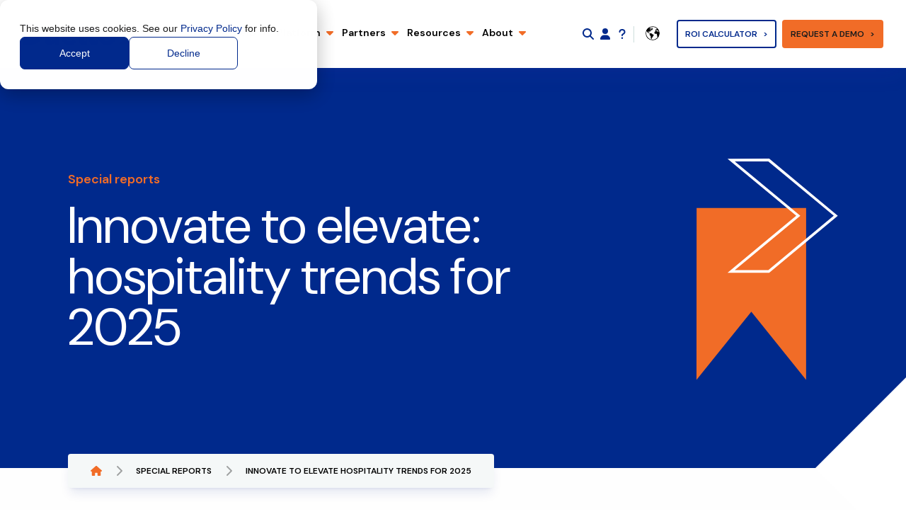

--- FILE ---
content_type: text/html; charset=UTF-8
request_url: https://www.duettocloud.com/special-reports/innovate-to-elevate-hospitality-trends-for-2025?utm_source=HTR&utm_medium=email&utm_campaign=Q125-Survey-Trends-Predictions&utm_campaign=The+Rewind+%28February+2024%29&utm_medium=email&utm_source=HTR+Mailjet
body_size: 15814
content:
<!doctype html><html class="scroll-smooth" lang="en-us"><head>
    <meta charset="utf-8">
    
      <title>Innovate to elevate: hospitality trends for 2025 | Duetto</title>
    
    
      <link rel="shortcut icon" href="https://www.duettocloud.com/hubfs/2023/Global/favicon.svg">
    
    <meta name="description" content="Download our free report to discover the challenges and opportunities shaping revenue management this year, with expert insights from leading hotel brands.">
     
    
    <link rel="preload" fetchpriority="high" as="image" href="https://www.duettocloud.com/hubfs/2023/Brand%20Graphics/duetto-software.svg" type="image/svg">
    <meta name="viewport" content="width=device-width, initial-scale=1">

    <script src="/hs/hsstatic/jquery-libs/static-1.4/jquery/jquery-1.11.2.js"></script>
<script src="/hs/hsstatic/jquery-libs/static-1.4/jquery-migrate/jquery-migrate-1.2.1.js"></script>
<script>hsjQuery = window['jQuery'];</script>
    <meta property="og:description" content="Download our free report to discover the challenges and opportunities shaping revenue management this year, with expert insights from leading hotel brands.">
    <meta property="og:title" content="Innovate to elevate: hospitality trends for 2025 | Duetto">
    <meta name="twitter:description" content="Download our free report to discover the challenges and opportunities shaping revenue management this year, with expert insights from leading hotel brands.">
    <meta name="twitter:title" content="Innovate to elevate: hospitality trends for 2025 | Duetto">

    

    
    <style>
a.cta_button{-moz-box-sizing:content-box !important;-webkit-box-sizing:content-box !important;box-sizing:content-box !important;vertical-align:middle}.hs-breadcrumb-menu{list-style-type:none;margin:0px 0px 0px 0px;padding:0px 0px 0px 0px}.hs-breadcrumb-menu-item{float:left;padding:10px 0px 10px 10px}.hs-breadcrumb-menu-divider:before{content:'›';padding-left:10px}.hs-featured-image-link{border:0}.hs-featured-image{float:right;margin:0 0 20px 20px;max-width:50%}@media (max-width: 568px){.hs-featured-image{float:none;margin:0;width:100%;max-width:100%}}.hs-screen-reader-text{clip:rect(1px, 1px, 1px, 1px);height:1px;overflow:hidden;position:absolute !important;width:1px}
</style>

<link rel="stylesheet" href="https://www.duettocloud.com/hubfs/hub_generated/template_assets/1/100901630010/1769160459199/template_main.min.css">
<link rel="stylesheet" href="/hs/hsstatic/cos-LanguageSwitcher/static-1.336/sass/LanguageSwitcher.css">
<link rel="stylesheet" href="https://www.duettocloud.com/hubfs/hub_generated/module_assets/1/187279522192/1743585423057/module_search_input_lang.min.css">

<style>
  #hs_cos_wrapper_module_174188814018328 .hs-search-field__bar>form {}

#hs_cos_wrapper_module_174188814018328 .hs-search-field__bar>form>label {}

#hs_cos_wrapper_module_174188814018328 .hs-search-field__bar>form>.hs-search-field__input {}

#hs_cos_wrapper_module_174188814018328 .hs-search-field__button {}

#hs_cos_wrapper_module_174188814018328 .hs-search-field__button:hover,
#hs_cos_wrapper_module_174188814018328 .hs-search-field__button:focus {}

#hs_cos_wrapper_module_174188814018328 .hs-search-field__button:active {}

#hs_cos_wrapper_module_174188814018328 .hs-search-field--open .hs-search-field__suggestions {}

#hs_cos_wrapper_module_174188814018328 .hs-search-field--open .hs-search-field__suggestions a {}

#hs_cos_wrapper_module_174188814018328 .hs-search-field--open .hs-search-field__suggestions a:hover {}

</style>

<link rel="stylesheet" href="https://www.duettocloud.com/hubfs/hub_generated/module_assets/1/170384596753/1767804538037/module_subscribe.min.css">
<!-- Editor Styles -->
<style id="hs_editor_style" type="text/css">
/* HubSpot Non-stacked Media Query Styles */
@media (min-width:768px) {
  .header_menu__items_dnd_area-row-0-vertical-alignment > .row-fluid {
    display: -ms-flexbox !important;
    -ms-flex-direction: row;
    display: flex !important;
    flex-direction: row;
  }
  .cell_1677769529234-vertical-alignment {
    display: -ms-flexbox !important;
    -ms-flex-direction: column !important;
    -ms-flex-pack: center !important;
    display: flex !important;
    flex-direction: column !important;
    justify-content: center !important;
  }
  .cell_1677769529234-vertical-alignment > div {
    flex-shrink: 0 !important;
  }
  .cell_1677767686640-vertical-alignment {
    display: -ms-flexbox !important;
    -ms-flex-direction: column !important;
    -ms-flex-pack: center !important;
    display: flex !important;
    flex-direction: column !important;
    justify-content: center !important;
  }
  .cell_1677767686640-vertical-alignment > div {
    flex-shrink: 0 !important;
  }
  .cell_1722247431441-vertical-alignment {
    display: -ms-flexbox !important;
    -ms-flex-direction: column !important;
    -ms-flex-pack: center !important;
    display: flex !important;
    flex-direction: column !important;
    justify-content: center !important;
  }
  .cell_1722247431441-vertical-alignment > div {
    flex-shrink: 0 !important;
  }
  .cell_1747305504185-vertical-alignment {
    display: -ms-flexbox !important;
    -ms-flex-direction: column !important;
    -ms-flex-pack: center !important;
    display: flex !important;
    flex-direction: column !important;
    justify-content: center !important;
  }
  .cell_1747305504185-vertical-alignment > div {
    flex-shrink: 0 !important;
  }
  .cell_1747303951666-vertical-alignment {
    display: -ms-flexbox !important;
    -ms-flex-direction: column !important;
    -ms-flex-pack: center !important;
    display: flex !important;
    flex-direction: column !important;
    justify-content: center !important;
  }
  .cell_1747303951666-vertical-alignment > div {
    flex-shrink: 0 !important;
  }
}
</style>
    
  <script data-search_input-config="config_module_174188814018328" type="application/json">
  {
    "autosuggest_results_message": "Results for \u201C[[search_term]]\u201D",
    "autosuggest_no_results_message": "There are no autosuggest results for \u201C[[search_term]]\u201D",
    "sr_empty_search_field_message": "There are no suggestions because the search field is empty.",
    "sr_autosuggest_results_message": "There are currently [[number_of_results]] auto-suggested results for [[search_term]]. Navigate to the results list by pressing the down arrow key, or press return to search for all results.",
    "sr_search_field_aria_label": "This is a search field with an auto-suggest feature attached.",
    "sr_search_button_aria_label": "Search"
  }
  </script>

  <script id="hs-search-input__valid-content-types" type="application/json">
    [
      
        "SITE_PAGE",
      
        "LANDING_PAGE",
      
        "BLOG_POST",
      
        "LISTING_PAGE",
      
        "KNOWLEDGE_ARTICLE",
      
        "HS_CASE_STUDY"
      
    ]
  </script>


    
<!--  Added by GoogleAnalytics integration -->
<script>
var _hsp = window._hsp = window._hsp || [];
_hsp.push(['addPrivacyConsentListener', function(consent) { if (consent.allowed || (consent.categories && consent.categories.analytics)) {
  (function(i,s,o,g,r,a,m){i['GoogleAnalyticsObject']=r;i[r]=i[r]||function(){
  (i[r].q=i[r].q||[]).push(arguments)},i[r].l=1*new Date();a=s.createElement(o),
  m=s.getElementsByTagName(o)[0];a.async=1;a.src=g;m.parentNode.insertBefore(a,m)
})(window,document,'script','//www.google-analytics.com/analytics.js','ga');
  ga('create','UA-34778404-1','auto');
  ga('send','pageview');
}}]);
</script>

<!-- /Added by GoogleAnalytics integration -->

<!--  Added by GoogleAnalytics4 integration -->
<script>
var _hsp = window._hsp = window._hsp || [];
window.dataLayer = window.dataLayer || [];
function gtag(){dataLayer.push(arguments);}

var useGoogleConsentModeV2 = true;
var waitForUpdateMillis = 1000;


if (!window._hsGoogleConsentRunOnce) {
  window._hsGoogleConsentRunOnce = true;

  gtag('consent', 'default', {
    'ad_storage': 'denied',
    'analytics_storage': 'denied',
    'ad_user_data': 'denied',
    'ad_personalization': 'denied',
    'wait_for_update': waitForUpdateMillis
  });

  if (useGoogleConsentModeV2) {
    _hsp.push(['useGoogleConsentModeV2'])
  } else {
    _hsp.push(['addPrivacyConsentListener', function(consent){
      var hasAnalyticsConsent = consent && (consent.allowed || (consent.categories && consent.categories.analytics));
      var hasAdsConsent = consent && (consent.allowed || (consent.categories && consent.categories.advertisement));

      gtag('consent', 'update', {
        'ad_storage': hasAdsConsent ? 'granted' : 'denied',
        'analytics_storage': hasAnalyticsConsent ? 'granted' : 'denied',
        'ad_user_data': hasAdsConsent ? 'granted' : 'denied',
        'ad_personalization': hasAdsConsent ? 'granted' : 'denied'
      });
    }]);
  }
}

gtag('js', new Date());
gtag('set', 'developer_id.dZTQ1Zm', true);
gtag('config', 'G-FRGXWPYBRV');
</script>
<script async src="https://www.googletagmanager.com/gtag/js?id=G-FRGXWPYBRV"></script>

<!-- /Added by GoogleAnalytics4 integration -->

<!--  Added by GoogleTagManager integration -->
<script>
var _hsp = window._hsp = window._hsp || [];
window.dataLayer = window.dataLayer || [];
function gtag(){dataLayer.push(arguments);}

var useGoogleConsentModeV2 = true;
var waitForUpdateMillis = 1000;



var hsLoadGtm = function loadGtm() {
    if(window._hsGtmLoadOnce) {
      return;
    }

    if (useGoogleConsentModeV2) {

      gtag('set','developer_id.dZTQ1Zm',true);

      gtag('consent', 'default', {
      'ad_storage': 'denied',
      'analytics_storage': 'denied',
      'ad_user_data': 'denied',
      'ad_personalization': 'denied',
      'wait_for_update': waitForUpdateMillis
      });

      _hsp.push(['useGoogleConsentModeV2'])
    }

    (function(w,d,s,l,i){w[l]=w[l]||[];w[l].push({'gtm.start':
    new Date().getTime(),event:'gtm.js'});var f=d.getElementsByTagName(s)[0],
    j=d.createElement(s),dl=l!='dataLayer'?'&l='+l:'';j.async=true;j.src=
    'https://www.googletagmanager.com/gtm.js?id='+i+dl;f.parentNode.insertBefore(j,f);
    })(window,document,'script','dataLayer','GTM-WWPNTD5');

    window._hsGtmLoadOnce = true;
};

_hsp.push(['addPrivacyConsentListener', function(consent){
  if(consent.allowed || (consent.categories && consent.categories.analytics)){
    hsLoadGtm();
  }
}]);

</script>

<!-- /Added by GoogleTagManager integration -->


<link rel="preconnect" href="https://fonts.googleapis.com">
<link rel="preconnect" href="https://fonts.gstatic.com" crossorigin>
<link href="https://fonts.googleapis.com/css2?family=DM+Sans:ital,opsz,wght@0,9..40,100..1000;1,9..40,100..1000&amp;family=DM+Serif+Display:ital@0;1&amp;family=Montserrat:ital,wght@0,100..900;1,100..900&amp;display=swap" rel="stylesheet">
<!-- Google Tag Manager -->
<script>(function(w,d,s,l,i){w[l]=w[l]||[];w[l].push({'gtm.start':
new Date().getTime(),event:'gtm.js'});var f=d.getElementsByTagName(s)[0],
j=d.createElement(s),dl=l!='dataLayer'?'&l='+l:'';j.async=true;j.src=
'https://www.googletagmanager.com/gtm.js?id='+i+dl;f.parentNode.insertBefore(j,f);
})(window,document,'script','dataLayer','GTM-NLZWM7CD');</script>
<!-- End Google Tag Manager -->
<meta property="og:image" content="https://www.duettocloud.com/hubfs/innovate-elevate-hospitality-trends-2025.webp">
<meta property="og:image:width" content="5001">
<meta property="og:image:height" content="2814">

<meta name="twitter:image" content="https://www.duettocloud.com/hubfs/innovate-elevate-hospitality-trends-2025.webp">


<meta property="og:url" content="https://www.duettocloud.com/special-reports/innovate-to-elevate-hospitality-trends-for-2025">
<meta name="twitter:card" content="summary_large_image">

<link rel="canonical" href="https://www.duettocloud.com/special-reports/innovate-to-elevate-hospitality-trends-for-2025">

<meta property="og:type" content="article">
<link rel="alternate" type="application/rss+xml" href="https://www.duettocloud.com/special-reports/rss.xml">
<meta name="twitter:domain" content="www.duettocloud.com">

<meta http-equiv="content-language" content="en-us">
<link rel="alternate" hreflang="de" href="https://www.duettocloud.com/de/special-reports/innovate-to-elevate-hospitality-trends-for-2025">
<link rel="alternate" hreflang="en-us" href="https://www.duettocloud.com/special-reports/innovate-to-elevate-hospitality-trends-for-2025">
<link rel="alternate" hreflang="es" href="https://www.duettocloud.com/es/special-reports/innovate-to-elevate-hospitality-trends-for-2025">
<link rel="alternate" hreflang="fr" href="https://www.duettocloud.com/fr/special-reports/innovate-to-elevate-hospitality-trends-for-2025">
<link rel="alternate" hreflang="it" href="https://www.duettocloud.com/it/special-reports/innovate-to-elevate-hospitality-trends-for-2025">






  <meta name="generator" content="HubSpot"></head>
  <body class="">
<!--  Added by GoogleTagManager integration -->
<noscript><iframe src="https://www.googletagmanager.com/ns.html?id=GTM-WWPNTD5" height="0" width="0" style="display:none;visibility:hidden"></iframe></noscript>

<!-- /Added by GoogleTagManager integration -->

    <div class="body-wrapper relative   hs-content-id-100019801413 hs-blog-post hs-blog-id-25520441022">
      <div class="sticky top-0 z-50" id="header">
        
          <div data-global-resource-path="duetto-2023/templates/partials/header.html"><header class="w-full px-6 py-6 bg-white shadow-xl md:px-8 header xl:py-0 shadow-indigo/5 ">
  <a href="#main-content" class="absolute left-[-1000px] top-[-1000px] w-[1px] h-[1px] overflow-hidden">Skip to content</a>

  <div class="flex items-center justify-between h-full">
    <div class="w-[130px] lg:w-[160px] mr-4 md:mr-0">
      <div class="logo-color">
        <div id="hs_cos_wrapper_site_logo" class="hs_cos_wrapper hs_cos_wrapper_widget hs_cos_wrapper_type_module widget-type-logo" style="" data-hs-cos-general-type="widget" data-hs-cos-type="module">
  






















  <span id="hs_cos_wrapper_site_logo_hs_logo_widget" class="hs_cos_wrapper hs_cos_wrapper_widget hs_cos_wrapper_type_logo" style="" data-hs-cos-general-type="widget" data-hs-cos-type="logo"><a href="https://www.duettocloud.com" id="hs-link-site_logo_hs_logo_widget" style="border-width:0px;border:0px;"><img src="https://www.duettocloud.com/hubfs/2023/Global/duetto_logo.svg" class="hs-image-widget " height="37" style="height: auto;width:189px;border-width:0px;border:0px;" width="189" alt="Duetto Logo" title="Duetto Logo"></a></span>
</div>
      </div>
      
    </div>

    <div class="main-menu hidden xl:block fixed py-2 px-6 xl:p-0 xl:relative xl:h-full top-[96px] md:top-[104.5px] xl:top-auto left-4 xl:left-auto right-4 xl:right-auto bottom-4 xl:bottom-auto overflow-x-hidden overflow-y-scroll bg-white/80 xl:bg-transparent ring-1 ring-blue/20 xl:ring-0 backdrop-blur-3xl xl:backdrop-filter-none rounded xl:rounded-none shadow-xl xl:shadow-none shadow-blue/20 overflow-hidden xl:overflow-visible" id="main-menu">
      <span class="block mt-2 mb-2 text-2xl xl:hidden font-display text-blue">Menu</span>
      <div class="xl:flex main-menu">
        <div class="container-fluid">
<div class="row-fluid-wrapper">
<div class="row-fluid">
<div class="span12 widget-span widget-type-cell " style="" data-widget-type="cell" data-x="0" data-w="12">

<div class="row-fluid-wrapper row-depth-1 row-number-1 header_menu__items_dnd_area-row-0-vertical-alignment dnd-section">
<div class="row-fluid ">
<div class="span2 widget-span widget-type-cell cell_1747303951666-vertical-alignment dnd-column" style="" data-widget-type="cell" data-x="0" data-w="2">

<div class="row-fluid-wrapper row-depth-1 row-number-2 dnd-row">
<div class="row-fluid ">
<div class="span12 widget-span widget-type-custom_widget dnd-module" style="" data-widget-type="custom_widget" data-x="0" data-w="12">
<div id="hs_cos_wrapper_widget_1747303951449" class="hs_cos_wrapper hs_cos_wrapper_widget hs_cos_wrapper_type_module" style="" data-hs-cos-general-type="widget" data-hs-cos-type="module"><!-- module html  -->
<div class="relative z-20 flex flex-col w-full duration-500 ease-in-out select-none menu-item group xl:px-1.5 2xl:px-3 xl:w-auto xl:h-full xl:flex-row xl:items-center xl:border-b-4 xl:border-b-transparent">
  <a class="cursor-pointer font-semibold border-b border-blue/20 xl:border-b-0 relative py-4 xl:p-0 xl:h-full xl:leading-[5.8rem] 2xl:leading-[5.8rem] flex justify-between items-center text-sm 2xl:text-base whitespace-nowrap [.header-transparent_&amp;]:text-white"><div id="hs_cos_wrapper_widget_1747303951449_" class="hs_cos_wrapper hs_cos_wrapper_widget hs_cos_wrapper_type_inline_text" style="" data-hs-cos-general-type="widget" data-hs-cos-type="inline_text" data-hs-cos-field="menu_item_title">Who we help</div>
    <img width="10" height="10" class="xl:ml-2 w-[10px]" src="https://www.duettocloud.com/hubfs/raw_assets/public/duetto-2023/images/icons/caret-down-solid.svg" alt="open menu"></a>

  <div class="mega-menu hidden w-full xl:w-min xl:fixed xl:top-[96.8px] xl:left-1/2 xl:-translate-x-1/2 xl:bg-white xl:rounded-b xl:shadow-xl xl:shadow-blue/10" id="who">
    <div class="xl:flex">
      <div class="py-4 border-b xl:p-8 xl:columns-2 xl:gap-x-2 border-blue/20 xl:border-b-0 xl:shadow-inner xl:shadow-blue/10 column-wrap">
        
        <a aria-label="Hotels" class="block w-full py-2 duration-500 ease-in-out xl:min-h-16 xl:bg-white xl:hover:bg-grey-100 xl:rounded xl:p-4 break-inside-avoid-column" href="https://www.duettocloud.com/en-us/who-we-help/hotels">
          <div class="flex items-center">
            <div class="w-[16px] xl:w-[32px]">
              
                
                
                <div class="w-[16px] xl:w-[32px]">
                  <img class="w-[16px] xl:w-[32px]" src="https://www.duettocloud.com/hubfs/2023/Icons/hotel.svg" alt="hotel" loading="lazy" width="400" height="400">
                </div>
              
            </div>
            <div class="pl-6 text-left truncate">
              <div class="text-sm font-semibold whitespace-nowrap">
                <div id="hs_cos_wrapper_widget_1747303951449_" class="hs_cos_wrapper hs_cos_wrapper_widget hs_cos_wrapper_type_inline_text" style="" data-hs-cos-general-type="widget" data-hs-cos-type="inline_text" data-hs-cos-field="menu_item_title">Hotels</div>
              </div>
              <div class="text-sm text-grey-600">
                <div id="hs_cos_wrapper_widget_1747303951449_" class="hs_cos_wrapper hs_cos_wrapper_widget hs_cos_wrapper_type_inline_text" style="" data-hs-cos-general-type="widget" data-hs-cos-type="inline_text" data-hs-cos-field="menu_item_description"></div>
              </div>
            </div>
          </div>
        </a>
        
        <a aria-label="Casinos" class="block w-full py-2 duration-500 ease-in-out xl:min-h-16 xl:bg-white xl:hover:bg-grey-100 xl:rounded xl:p-4 break-inside-avoid-column" href="https://www.duettocloud.com/en-us/who-we-help/casinos">
          <div class="flex items-center">
            <div class="w-[16px] xl:w-[32px]">
              
                
                
                <div class="w-[16px] xl:w-[32px]">
                  <img class="w-[16px] xl:w-[32px]" src="https://www.duettocloud.com/hubfs/2023/Icons/casino.svg" alt="casino" loading="lazy" width="400" height="400">
                </div>
              
            </div>
            <div class="pl-6 text-left truncate">
              <div class="text-sm font-semibold whitespace-nowrap">
                <div id="hs_cos_wrapper_widget_1747303951449_" class="hs_cos_wrapper hs_cos_wrapper_widget hs_cos_wrapper_type_inline_text" style="" data-hs-cos-general-type="widget" data-hs-cos-type="inline_text" data-hs-cos-field="menu_item_title">Casinos</div>
              </div>
              <div class="text-sm text-grey-600">
                <div id="hs_cos_wrapper_widget_1747303951449_" class="hs_cos_wrapper hs_cos_wrapper_widget hs_cos_wrapper_type_inline_text" style="" data-hs-cos-general-type="widget" data-hs-cos-type="inline_text" data-hs-cos-field="menu_item_description"></div>
              </div>
            </div>
          </div>
        </a>
        
        <a aria-label="Resorts" class="block w-full py-2 duration-500 ease-in-out xl:min-h-16 xl:bg-white xl:hover:bg-grey-100 xl:rounded xl:p-4 break-inside-avoid-column" href="https://www.duettocloud.com/en-us/who-we-help/resorts">
          <div class="flex items-center">
            <div class="w-[16px] xl:w-[32px]">
              
                
                
                <div class="w-[16px] xl:w-[32px]">
                  <img class="w-[16px] xl:w-[32px]" src="https://www.duettocloud.com/hubfs/2023/Icons/resort.svg" alt="resort" loading="lazy" width="400" height="400">
                </div>
              
            </div>
            <div class="pl-6 text-left truncate">
              <div class="text-sm font-semibold whitespace-nowrap">
                <div id="hs_cos_wrapper_widget_1747303951449_" class="hs_cos_wrapper hs_cos_wrapper_widget hs_cos_wrapper_type_inline_text" style="" data-hs-cos-general-type="widget" data-hs-cos-type="inline_text" data-hs-cos-field="menu_item_title">Resorts</div>
              </div>
              <div class="text-sm text-grey-600">
                <div id="hs_cos_wrapper_widget_1747303951449_" class="hs_cos_wrapper hs_cos_wrapper_widget hs_cos_wrapper_type_inline_text" style="" data-hs-cos-general-type="widget" data-hs-cos-type="inline_text" data-hs-cos-field="menu_item_description"></div>
              </div>
            </div>
          </div>
        </a>
        
        <a aria-label="Independent hotels" class="block w-full py-2 duration-500 ease-in-out xl:min-h-16 xl:bg-white xl:hover:bg-grey-100 xl:rounded xl:p-4 break-inside-avoid-column" href="https://www.duettocloud.com/en-us/who-we-help/independent-hotels">
          <div class="flex items-center">
            <div class="w-[16px] xl:w-[32px]">
              
                
                
                <div class="w-[16px] xl:w-[32px]">
                  <img class="w-[16px] xl:w-[32px]" src="https://www.duettocloud.com/hubfs/2023/Icons/boutique.svg" alt="boutique" loading="lazy" width="400" height="400">
                </div>
              
            </div>
            <div class="pl-6 text-left truncate">
              <div class="text-sm font-semibold whitespace-nowrap">
                <div id="hs_cos_wrapper_widget_1747303951449_" class="hs_cos_wrapper hs_cos_wrapper_widget hs_cos_wrapper_type_inline_text" style="" data-hs-cos-general-type="widget" data-hs-cos-type="inline_text" data-hs-cos-field="menu_item_title">Independent hotels</div>
              </div>
              <div class="text-sm text-grey-600">
                <div id="hs_cos_wrapper_widget_1747303951449_" class="hs_cos_wrapper hs_cos_wrapper_widget hs_cos_wrapper_type_inline_text" style="" data-hs-cos-general-type="widget" data-hs-cos-type="inline_text" data-hs-cos-field="menu_item_description"></div>
              </div>
            </div>
          </div>
        </a>
        
        <a aria-label="Economy and budget hotels" class="block w-full py-2 duration-500 ease-in-out xl:min-h-16 xl:bg-white xl:hover:bg-grey-100 xl:rounded xl:p-4 break-inside-avoid-column" href="https://www.duettocloud.com/en-us/who-we-help/economy-budget-hotels">
          <div class="flex items-center">
            <div class="w-[16px] xl:w-[32px]">
              
                
                
                <div class="w-[16px] xl:w-[32px]">
                  <img class="w-[16px] xl:w-[32px]" src="https://www.duettocloud.com/hubfs/2023/Icons/budget.svg" alt="budget" loading="lazy" width="400" height="400">
                </div>
              
            </div>
            <div class="pl-6 text-left truncate">
              <div class="text-sm font-semibold whitespace-nowrap">
                <div id="hs_cos_wrapper_widget_1747303951449_" class="hs_cos_wrapper hs_cos_wrapper_widget hs_cos_wrapper_type_inline_text" style="" data-hs-cos-general-type="widget" data-hs-cos-type="inline_text" data-hs-cos-field="menu_item_title">Economy and budget hotels</div>
              </div>
              <div class="text-sm text-grey-600">
                <div id="hs_cos_wrapper_widget_1747303951449_" class="hs_cos_wrapper hs_cos_wrapper_widget hs_cos_wrapper_type_inline_text" style="" data-hs-cos-general-type="widget" data-hs-cos-type="inline_text" data-hs-cos-field="menu_item_description"></div>
              </div>
            </div>
          </div>
        </a>
        
        <a aria-label="Extended stay" class="block w-full py-2 duration-500 ease-in-out xl:min-h-16 xl:bg-white xl:hover:bg-grey-100 xl:rounded xl:p-4 break-inside-avoid-column" href="https://www.duettocloud.com/en-us/who-we-help/extended-stay">
          <div class="flex items-center">
            <div class="w-[16px] xl:w-[32px]">
              
                
                
                <div class="w-[16px] xl:w-[32px]">
                  <img class="w-[16px] xl:w-[32px]" src="https://www.duettocloud.com/hubfs/2023/Icons/extended-stay.svg" alt="extended-stay" loading="lazy" width="400" height="400">
                </div>
              
            </div>
            <div class="pl-6 text-left truncate">
              <div class="text-sm font-semibold whitespace-nowrap">
                <div id="hs_cos_wrapper_widget_1747303951449_" class="hs_cos_wrapper hs_cos_wrapper_widget hs_cos_wrapper_type_inline_text" style="" data-hs-cos-general-type="widget" data-hs-cos-type="inline_text" data-hs-cos-field="menu_item_title">Extended stay</div>
              </div>
              <div class="text-sm text-grey-600">
                <div id="hs_cos_wrapper_widget_1747303951449_" class="hs_cos_wrapper hs_cos_wrapper_widget hs_cos_wrapper_type_inline_text" style="" data-hs-cos-general-type="widget" data-hs-cos-type="inline_text" data-hs-cos-field="menu_item_description"></div>
              </div>
            </div>
          </div>
        </a>
        
        <a aria-label="Owners &amp; Investors" class="block w-full py-2 duration-500 ease-in-out xl:min-h-16 xl:bg-white xl:hover:bg-grey-100 xl:rounded xl:p-4 break-inside-avoid-column" href="https://www.duettocloud.com/en-us/who-we-help/owners-investors">
          <div class="flex items-center">
            <div class="w-[16px] xl:w-[32px]">
              
                
                
                <div class="w-[16px] xl:w-[32px]">
                  <img class="w-[16px] xl:w-[32px]" src="https://www.duettocloud.com/hubfs/2023/Icons/owners.svg" alt="owners" loading="lazy" width="400" height="400">
                </div>
              
            </div>
            <div class="pl-6 text-left truncate">
              <div class="text-sm font-semibold whitespace-nowrap">
                <div id="hs_cos_wrapper_widget_1747303951449_" class="hs_cos_wrapper hs_cos_wrapper_widget hs_cos_wrapper_type_inline_text" style="" data-hs-cos-general-type="widget" data-hs-cos-type="inline_text" data-hs-cos-field="menu_item_title">Owners &amp; Investors</div>
              </div>
              <div class="text-sm text-grey-600">
                <div id="hs_cos_wrapper_widget_1747303951449_" class="hs_cos_wrapper hs_cos_wrapper_widget hs_cos_wrapper_type_inline_text" style="" data-hs-cos-general-type="widget" data-hs-cos-type="inline_text" data-hs-cos-field="menu_item_description"></div>
              </div>
            </div>
          </div>
        </a>
        
        <a aria-label="Representation companies" class="block w-full py-2 duration-500 ease-in-out xl:min-h-16 xl:bg-white xl:hover:bg-grey-100 xl:rounded xl:p-4 break-inside-avoid-column" href="https://www.duettocloud.com/en-us/who-we-help/representation-companies">
          <div class="flex items-center">
            <div class="w-[16px] xl:w-[32px]">
              
                
                
                <div class="w-[16px] xl:w-[32px]">
                  <img class="w-[16px] xl:w-[32px]" src="https://www.duettocloud.com/hubfs/2023/Icons/representation.svg" alt="representation" loading="lazy" width="400" height="400">
                </div>
              
            </div>
            <div class="pl-6 text-left truncate">
              <div class="text-sm font-semibold whitespace-nowrap">
                <div id="hs_cos_wrapper_widget_1747303951449_" class="hs_cos_wrapper hs_cos_wrapper_widget hs_cos_wrapper_type_inline_text" style="" data-hs-cos-general-type="widget" data-hs-cos-type="inline_text" data-hs-cos-field="menu_item_title">Representation companies</div>
              </div>
              <div class="text-sm text-grey-600">
                <div id="hs_cos_wrapper_widget_1747303951449_" class="hs_cos_wrapper hs_cos_wrapper_widget hs_cos_wrapper_type_inline_text" style="" data-hs-cos-general-type="widget" data-hs-cos-type="inline_text" data-hs-cos-field="menu_item_description"></div>
              </div>
            </div>
          </div>
        </a>
        
        <a aria-label="See everyone we help" class="block w-full py-2 duration-500 ease-in-out xl:min-h-16 xl:bg-white xl:hover:bg-grey-100 xl:rounded xl:p-4 break-inside-avoid-column" href="https://www.duettocloud.com/en-us/who-we-help">
          <div class="flex items-center">
            <div class="w-[16px] xl:w-[32px]">
              
                
                
                <div class="w-[16px] xl:w-[32px]">
                  <img class="w-[16px] xl:w-[32px]" src="https://www.duettocloud.com/hubfs/2023/Icons/customers.svg" alt="customers" loading="lazy" width="169" height="150">
                </div>
              
            </div>
            <div class="pl-6 text-left truncate">
              <div class="text-sm font-semibold whitespace-nowrap">
                <div id="hs_cos_wrapper_widget_1747303951449_" class="hs_cos_wrapper hs_cos_wrapper_widget hs_cos_wrapper_type_inline_text" style="" data-hs-cos-general-type="widget" data-hs-cos-type="inline_text" data-hs-cos-field="menu_item_title">See everyone we help</div>
              </div>
              <div class="text-sm text-grey-600">
                <div id="hs_cos_wrapper_widget_1747303951449_" class="hs_cos_wrapper hs_cos_wrapper_widget hs_cos_wrapper_type_inline_text" style="" data-hs-cos-general-type="widget" data-hs-cos-type="inline_text" data-hs-cos-field="menu_item_description"></div>
              </div>
            </div>
          </div>
        </a>
        
      </div>
      
        <div class="w-1/3 min-w-[400px] bg-grey-100 self-stretch p-12 rounded-br hidden xl:flex xl:flex-col xl:items-start">
          
          <div>
            <div class="flex items-center mb-6">
              <img width="7" height="7" class="mr-2 w-[7px]" src="https://www.duettocloud.com/hubfs/raw_assets/public/duetto-2023/images/icons/chevron-right-solid.svg" alt="chervron">
              <div class="font-semibold">
                <div id="hs_cos_wrapper_widget_1747303951449_" class="hs_cos_wrapper hs_cos_wrapper_widget hs_cos_wrapper_type_inline_text" style="" data-hs-cos-general-type="widget" data-hs-cos-type="inline_text" data-hs-cos-field="featured.featured_sub_title">Real results, real reviews</div>
              </div>
            </div>
            <h3 class="text-2xl text-balance">
              
              
              <a aria-label="See how we partner with hospitality brands to boost revenue and profitability." class="block font-semibold duration-500 ease-in-out text-blue" href="https://www.duettocloud.com/success-stories">
                See how we partner with hospitality brands to boost revenue and profitability.
              </a>
            </h3>
          </div>
          <a aria-label="See how we partner with hospitality brands to boost revenue and profitability." class="hs-button outlined !inline-flex whitespace-nowrap mt-8" href="https://www.duettocloud.com/success-stories">
            Read more</a>
        </div>
      
    </div>
  </div>
</div></div>

</div><!--end widget-span -->
</div><!--end row-->
</div><!--end row-wrapper -->

</div><!--end widget-span -->
<div class="span3 widget-span widget-type-cell cell_1747305504185-vertical-alignment dnd-column" style="" data-widget-type="cell" data-x="2" data-w="3">

<div class="row-fluid-wrapper row-depth-1 row-number-3 dnd-row">
<div class="row-fluid ">
<div class="span12 widget-span widget-type-custom_widget dnd-module" style="" data-widget-type="custom_widget" data-x="0" data-w="12">
<div id="hs_cos_wrapper_widget_1747305503963" class="hs_cos_wrapper hs_cos_wrapper_widget hs_cos_wrapper_type_module" style="" data-hs-cos-general-type="widget" data-hs-cos-type="module"><!-- module html  -->
<div class="relative z-20 flex flex-col w-full duration-500 ease-in-out select-none menu-item group xl:px-1.5 2xl:px-3 xl:w-auto xl:h-full xl:flex-row xl:items-center xl:border-b-4 xl:border-b-transparent">
  <a class="cursor-pointer font-semibold border-b border-blue/20 xl:border-b-0 relative py-4 xl:p-0 xl:h-full xl:leading-[5.8rem] 2xl:leading-[5.8rem] flex justify-between items-center text-sm 2xl:text-base whitespace-nowrap [.header-transparent_&amp;]:text-white"><div id="hs_cos_wrapper_widget_1747305503963_" class="hs_cos_wrapper hs_cos_wrapper_widget hs_cos_wrapper_type_inline_text" style="" data-hs-cos-general-type="widget" data-hs-cos-type="inline_text" data-hs-cos-field="menu_item_title">Platform</div>
    <img width="10" height="10" class="xl:ml-2 w-[10px]" src="https://www.duettocloud.com/hubfs/raw_assets/public/duetto-2023/images/icons/caret-down-solid.svg" alt="open menu"></a>

  <div class="mega-menu hidden w-full xl:w-min xl:fixed xl:top-[96.8px] xl:left-1/2 xl:-translate-x-1/2 xl:bg-white xl:rounded-b xl:shadow-xl xl:shadow-blue/10" id="platform">
    <div class="xl:flex">
      <div class="py-4 border-b xl:p-8 xl:columns-2 xl:gap-x-2 border-blue/20 xl:border-b-0 xl:shadow-inner xl:shadow-blue/10 column-wrap">
        
        <a aria-label="GameChanger" class="block w-full py-2 duration-500 ease-in-out xl:min-h-16 xl:bg-white xl:hover:bg-grey-100 xl:rounded xl:p-4 break-inside-avoid-column" href="https://www.duettocloud.com/en-us/platform/gamechanger">
          <div class="flex items-center">
            <div class="w-[16px] xl:w-[32px]">
              
                
                
                <div class="w-[16px] xl:w-[32px]">
                  <img class="w-[16px] xl:w-[32px]" src="https://www.duettocloud.com/hubfs/2023/Product/gamechanger_icon.svg" alt="gamechanger_icon" loading="lazy" width="166" height="182">
                </div>
              
            </div>
            <div class="pl-6 text-left truncate">
              <div class="text-sm font-semibold whitespace-nowrap">
                <div id="hs_cos_wrapper_widget_1747305503963_" class="hs_cos_wrapper hs_cos_wrapper_widget hs_cos_wrapper_type_inline_text" style="" data-hs-cos-general-type="widget" data-hs-cos-type="inline_text" data-hs-cos-field="menu_item_title">GameChanger</div>
              </div>
              <div class="text-sm text-grey-600">
                <div id="hs_cos_wrapper_widget_1747305503963_" class="hs_cos_wrapper hs_cos_wrapper_widget hs_cos_wrapper_type_inline_text" style="" data-hs-cos-general-type="widget" data-hs-cos-type="inline_text" data-hs-cos-field="menu_item_description">Smarter pricing, greater profitability</div>
              </div>
            </div>
          </div>
        </a>
        
        <a aria-label="ScoreBoard" class="block w-full py-2 duration-500 ease-in-out xl:min-h-16 xl:bg-white xl:hover:bg-grey-100 xl:rounded xl:p-4 break-inside-avoid-column" href="https://www.duettocloud.com/en-us/platform/scoreboard">
          <div class="flex items-center">
            <div class="w-[16px] xl:w-[32px]">
              
                
                
                <div class="w-[16px] xl:w-[32px]">
                  <img class="w-[16px] xl:w-[32px]" src="https://www.duettocloud.com/hubfs/2023/Product/scoreboard_icon.svg" alt="scoreboard_icon" loading="lazy" width="158" height="182">
                </div>
              
            </div>
            <div class="pl-6 text-left truncate">
              <div class="text-sm font-semibold whitespace-nowrap">
                <div id="hs_cos_wrapper_widget_1747305503963_" class="hs_cos_wrapper hs_cos_wrapper_widget hs_cos_wrapper_type_inline_text" style="" data-hs-cos-general-type="widget" data-hs-cos-type="inline_text" data-hs-cos-field="menu_item_title">ScoreBoard</div>
              </div>
              <div class="text-sm text-grey-600">
                <div id="hs_cos_wrapper_widget_1747305503963_" class="hs_cos_wrapper hs_cos_wrapper_widget hs_cos_wrapper_type_inline_text" style="" data-hs-cos-general-type="widget" data-hs-cos-type="inline_text" data-hs-cos-field="menu_item_description">Fast, accurate forecasting and reporting</div>
              </div>
            </div>
          </div>
        </a>
        
        <a aria-label="BlockBuster" class="block w-full py-2 duration-500 ease-in-out xl:min-h-16 xl:bg-white xl:hover:bg-grey-100 xl:rounded xl:p-4 break-inside-avoid-column" href="https://www.duettocloud.com/en-us/platform/blockbuster">
          <div class="flex items-center">
            <div class="w-[16px] xl:w-[32px]">
              
                
                
                <div class="w-[16px] xl:w-[32px]">
                  <img class="w-[16px] xl:w-[32px]" src="https://www.duettocloud.com/hubfs/2023/Product/blockbuster_icon.svg" alt="blockbuster_icon" loading="lazy" width="158" height="182">
                </div>
              
            </div>
            <div class="pl-6 text-left truncate">
              <div class="text-sm font-semibold whitespace-nowrap">
                <div id="hs_cos_wrapper_widget_1747305503963_" class="hs_cos_wrapper hs_cos_wrapper_widget hs_cos_wrapper_type_inline_text" style="" data-hs-cos-general-type="widget" data-hs-cos-type="inline_text" data-hs-cos-field="menu_item_title">BlockBuster</div>
              </div>
              <div class="text-sm text-grey-600">
                <div id="hs_cos_wrapper_widget_1747305503963_" class="hs_cos_wrapper hs_cos_wrapper_widget hs_cos_wrapper_type_inline_text" style="" data-hs-cos-general-type="widget" data-hs-cos-type="inline_text" data-hs-cos-field="menu_item_description">Group business, streamlined</div>
              </div>
            </div>
          </div>
        </a>
        
        <a aria-label="Advance" class="block w-full py-2 duration-500 ease-in-out xl:min-h-16 xl:bg-white xl:hover:bg-grey-100 xl:rounded xl:p-4 break-inside-avoid-column" href="https://www.duettocloud.com/en-us/platform/advance">
          <div class="flex items-center">
            <div class="w-[16px] xl:w-[32px]">
              
                
                
                <div class="w-[16px] xl:w-[32px]">
                  <img class="w-[16px] xl:w-[32px]" src="https://www.duettocloud.com/hubfs/2023/Product/advance_icon.svg" alt="advance_icon" loading="lazy" width="400" height="400">
                </div>
              
            </div>
            <div class="pl-6 text-left truncate">
              <div class="text-sm font-semibold whitespace-nowrap">
                <div id="hs_cos_wrapper_widget_1747305503963_" class="hs_cos_wrapper hs_cos_wrapper_widget hs_cos_wrapper_type_inline_text" style="" data-hs-cos-general-type="widget" data-hs-cos-type="inline_text" data-hs-cos-field="menu_item_title">Advance</div>
              </div>
              <div class="text-sm text-grey-600">
                <div id="hs_cos_wrapper_widget_1747305503963_" class="hs_cos_wrapper hs_cos_wrapper_widget hs_cos_wrapper_type_inline_text" style="" data-hs-cos-general-type="widget" data-hs-cos-type="inline_text" data-hs-cos-field="menu_item_description">Real-time, 24/7 revenue management</div>
              </div>
            </div>
          </div>
        </a>
        
        <a aria-label="GameTime" class="block w-full py-2 duration-500 ease-in-out xl:min-h-16 xl:bg-white xl:hover:bg-grey-100 xl:rounded xl:p-4 break-inside-avoid-column" href="https://www.duettocloud.com/en-us/platform/gametime">
          <div class="flex items-center">
            <div class="w-[16px] xl:w-[32px]">
              
                
                
                <div class="w-[16px] xl:w-[32px]">
                  <img class="w-[16px] xl:w-[32px]" src="https://www.duettocloud.com/hubfs/2023/Product/GameTime-Ident.svg" alt="GameTime-Ident" loading="lazy" width="107" height="150">
                </div>
              
            </div>
            <div class="pl-6 text-left truncate">
              <div class="text-sm font-semibold whitespace-nowrap">
                <div id="hs_cos_wrapper_widget_1747305503963_" class="hs_cos_wrapper hs_cos_wrapper_widget hs_cos_wrapper_type_inline_text" style="" data-hs-cos-general-type="widget" data-hs-cos-type="inline_text" data-hs-cos-field="menu_item_title">GameTime</div>
              </div>
              <div class="text-sm text-grey-600">
                <div id="hs_cos_wrapper_widget_1747305503963_" class="hs_cos_wrapper hs_cos_wrapper_widget hs_cos_wrapper_type_inline_text" style="" data-hs-cos-general-type="widget" data-hs-cos-type="inline_text" data-hs-cos-field="menu_item_description">Select-service RMS</div>
              </div>
            </div>
          </div>
        </a>
        
        <a aria-label="HotStats" class="block w-full py-2 duration-500 ease-in-out xl:min-h-16 xl:bg-white xl:hover:bg-grey-100 xl:rounded xl:p-4 break-inside-avoid-column" href="https://www.duettocloud.com/en-us/platform/hotstats">
          <div class="flex items-center">
            <div class="w-[16px] xl:w-[32px]">
              
                
                
                <div class="w-[16px] xl:w-[32px]">
                  <img class="w-[16px] xl:w-[32px]" src="https://www.duettocloud.com/hubfs/HotStats-Ident.svg" alt="HotStats-Ident" loading="lazy" width="150" height="150">
                </div>
              
            </div>
            <div class="pl-6 text-left truncate">
              <div class="text-sm font-semibold whitespace-nowrap">
                <div id="hs_cos_wrapper_widget_1747305503963_" class="hs_cos_wrapper hs_cos_wrapper_widget hs_cos_wrapper_type_inline_text" style="" data-hs-cos-general-type="widget" data-hs-cos-type="inline_text" data-hs-cos-field="menu_item_title">HotStats</div>
              </div>
              <div class="text-sm text-grey-600">
                <div id="hs_cos_wrapper_widget_1747305503963_" class="hs_cos_wrapper hs_cos_wrapper_widget hs_cos_wrapper_type_inline_text" style="" data-hs-cos-general-type="widget" data-hs-cos-type="inline_text" data-hs-cos-field="menu_item_description">Profitability insights</div>
              </div>
            </div>
          </div>
        </a>
        
        <a aria-label="Why you need an RMS" class="block w-full py-2 duration-500 ease-in-out xl:min-h-16 xl:bg-white xl:hover:bg-grey-100 xl:rounded xl:p-4 break-inside-avoid-column" href="https://www.duettocloud.com/en-us/why-rms">
          <div class="flex items-center">
            <div class="w-[16px] xl:w-[32px]">
              
                
                
                <div class="w-[16px] xl:w-[32px]">
                  <img class="w-[16px] xl:w-[32px]" src="https://www.duettocloud.com/hubfs/2023/Icons/cc_icon.svg" alt="cc_icon" loading="lazy" width="80" height="68">
                </div>
              
            </div>
            <div class="pl-6 text-left truncate">
              <div class="text-sm font-semibold whitespace-nowrap">
                <div id="hs_cos_wrapper_widget_1747305503963_" class="hs_cos_wrapper hs_cos_wrapper_widget hs_cos_wrapper_type_inline_text" style="" data-hs-cos-general-type="widget" data-hs-cos-type="inline_text" data-hs-cos-field="menu_item_title">Why you need an RMS</div>
              </div>
              <div class="text-sm text-grey-600">
                <div id="hs_cos_wrapper_widget_1747305503963_" class="hs_cos_wrapper hs_cos_wrapper_widget hs_cos_wrapper_type_inline_text" style="" data-hs-cos-general-type="widget" data-hs-cos-type="inline_text" data-hs-cos-field="menu_item_description"></div>
              </div>
            </div>
          </div>
        </a>
        
        <a aria-label="Why Duetto stands out" class="block w-full py-2 duration-500 ease-in-out xl:min-h-16 xl:bg-white xl:hover:bg-grey-100 xl:rounded xl:p-4 break-inside-avoid-column" href="https://www.duettocloud.com/en-us/why-duetto">
          <div class="flex items-center">
            <div class="w-[16px] xl:w-[32px]">
              
                
                
                <div class="w-[16px] xl:w-[32px]">
                  <img class="w-[16px] xl:w-[32px]" src="https://www.duettocloud.com/hubfs/2023/Icons/groups.svg" alt="groups" loading="lazy" width="400" height="400">
                </div>
              
            </div>
            <div class="pl-6 text-left truncate">
              <div class="text-sm font-semibold whitespace-nowrap">
                <div id="hs_cos_wrapper_widget_1747305503963_" class="hs_cos_wrapper hs_cos_wrapper_widget hs_cos_wrapper_type_inline_text" style="" data-hs-cos-general-type="widget" data-hs-cos-type="inline_text" data-hs-cos-field="menu_item_title">Why Duetto stands out</div>
              </div>
              <div class="text-sm text-grey-600">
                <div id="hs_cos_wrapper_widget_1747305503963_" class="hs_cos_wrapper hs_cos_wrapper_widget hs_cos_wrapper_type_inline_text" style="" data-hs-cos-general-type="widget" data-hs-cos-type="inline_text" data-hs-cos-field="menu_item_description"></div>
              </div>
            </div>
          </div>
        </a>
        
        <a aria-label="Making the switch to Duetto" class="block w-full py-2 duration-500 ease-in-out xl:min-h-16 xl:bg-white xl:hover:bg-grey-100 xl:rounded xl:p-4 break-inside-avoid-column" href="https://www.duettocloud.com/en-us/why-switch">
          <div class="flex items-center">
            <div class="w-[16px] xl:w-[32px]">
              
                
                
                <div class="w-[16px] xl:w-[32px]">
                  <img class="w-[16px] xl:w-[32px]" src="https://www.duettocloud.com/hubfs/2023/Icons/automation.svg" alt="automation" loading="lazy" width="400" height="400">
                </div>
              
            </div>
            <div class="pl-6 text-left truncate">
              <div class="text-sm font-semibold whitespace-nowrap">
                <div id="hs_cos_wrapper_widget_1747305503963_" class="hs_cos_wrapper hs_cos_wrapper_widget hs_cos_wrapper_type_inline_text" style="" data-hs-cos-general-type="widget" data-hs-cos-type="inline_text" data-hs-cos-field="menu_item_title">Making the switch to Duetto</div>
              </div>
              <div class="text-sm text-grey-600">
                <div id="hs_cos_wrapper_widget_1747305503963_" class="hs_cos_wrapper hs_cos_wrapper_widget hs_cos_wrapper_type_inline_text" style="" data-hs-cos-general-type="widget" data-hs-cos-type="inline_text" data-hs-cos-field="menu_item_description"></div>
              </div>
            </div>
          </div>
        </a>
        
      </div>
      
        <div class="w-1/3 min-w-[400px] bg-grey-100 self-stretch p-12 rounded-br hidden xl:flex xl:flex-col xl:items-start">
          
          <div>
            <div class="flex items-center mb-6">
              <img width="7" height="7" class="mr-2 w-[7px]" src="https://www.duettocloud.com/hubfs/raw_assets/public/duetto-2023/images/icons/chevron-right-solid.svg" alt="chervron">
              <div class="font-semibold">
                <div id="hs_cos_wrapper_widget_1747305503963_" class="hs_cos_wrapper hs_cos_wrapper_widget hs_cos_wrapper_type_inline_text" style="" data-hs-cos-general-type="widget" data-hs-cos-type="inline_text" data-hs-cos-field="featured.featured_sub_title">The Revenue &amp; Profit Operating System</div>
              </div>
            </div>
            <h3 class="text-2xl text-balance">
              
              
              <a aria-label="Built for modern hotel teams. Powered by data, automation and AI" class="block font-semibold duration-500 ease-in-out text-blue" href="https://www.duettocloud.com/en-us/platform">
                Built for modern hotel teams. Powered by data, automation and AI
              </a>
            </h3>
          </div>
          <a aria-label="Built for modern hotel teams. Powered by data, automation and AI" class="hs-button outlined !inline-flex whitespace-nowrap mt-8" href="https://www.duettocloud.com/en-us/platform">
            Discover The RP-OS</a>
        </div>
      
    </div>
  </div>
</div></div>

</div><!--end widget-span -->
</div><!--end row-->
</div><!--end row-wrapper -->

</div><!--end widget-span -->
<div class="span3 widget-span widget-type-cell cell_1722247431441-vertical-alignment dnd-column" style="" data-widget-type="cell" data-x="5" data-w="3">

<div class="row-fluid-wrapper row-depth-1 row-number-4 dnd-row">
<div class="row-fluid ">
<div class="span12 widget-span widget-type-custom_widget dnd-module" style="" data-widget-type="custom_widget" data-x="0" data-w="12">
<div id="hs_cos_wrapper_widget_1722247431211" class="hs_cos_wrapper hs_cos_wrapper_widget hs_cos_wrapper_type_module" style="" data-hs-cos-general-type="widget" data-hs-cos-type="module"><!-- module html  -->
<div class="relative z-20 flex flex-col w-full duration-500 ease-in-out select-none menu-item group xl:px-1.5 2xl:px-3 xl:w-auto xl:h-full xl:flex-row xl:items-center xl:border-b-4 xl:border-b-transparent">
  <a class="cursor-pointer font-semibold border-b border-blue/20 xl:border-b-0 relative py-4 xl:p-0 xl:h-full xl:leading-[5.8rem] 2xl:leading-[5.8rem] flex justify-between items-center text-sm 2xl:text-base whitespace-nowrap [.header-transparent_&amp;]:text-white"><div id="hs_cos_wrapper_widget_1722247431211_" class="hs_cos_wrapper hs_cos_wrapper_widget hs_cos_wrapper_type_inline_text" style="" data-hs-cos-general-type="widget" data-hs-cos-type="inline_text" data-hs-cos-field="menu_item_title">Partners</div>
    <img width="10" height="10" class="xl:ml-2 w-[10px]" src="https://www.duettocloud.com/hubfs/raw_assets/public/duetto-2023/images/icons/caret-down-solid.svg" alt="open menu"></a>

  <div class="mega-menu hidden w-full xl:w-min xl:fixed xl:top-[96.8px] xl:left-1/2 xl:-translate-x-1/2 xl:bg-white xl:rounded-b xl:shadow-xl xl:shadow-blue/10" id="partners">
    <div class="xl:flex">
      <div class="py-4 border-b xl:p-8 xl:columns-2 xl:gap-x-2 border-blue/20 xl:border-b-0 xl:shadow-inner xl:shadow-blue/10 column-wrap">
        
        <a aria-label="Partner overview" class="block w-full py-2 duration-500 ease-in-out xl:min-h-16 xl:bg-white xl:hover:bg-grey-100 xl:rounded xl:p-4 break-inside-avoid-column" href="https://www.duettocloud.com/en-us/partners">
          <div class="flex items-center">
            <div class="w-[16px] xl:w-[32px]">
              
                
                
                <div class="w-[16px] xl:w-[32px]">
                  <img class="w-[16px] xl:w-[32px]" src="https://www.duettocloud.com/hubfs/2023/Icons/partnership.svg" alt="partnership" loading="lazy" width="400" height="400">
                </div>
              
            </div>
            <div class="pl-6 text-left truncate">
              <div class="text-sm font-semibold whitespace-nowrap">
                <div id="hs_cos_wrapper_widget_1722247431211_" class="hs_cos_wrapper hs_cos_wrapper_widget hs_cos_wrapper_type_inline_text" style="" data-hs-cos-general-type="widget" data-hs-cos-type="inline_text" data-hs-cos-field="menu_item_title">Partner overview</div>
              </div>
              <div class="text-sm text-grey-600">
                <div id="hs_cos_wrapper_widget_1722247431211_" class="hs_cos_wrapper hs_cos_wrapper_widget hs_cos_wrapper_type_inline_text" style="" data-hs-cos-general-type="widget" data-hs-cos-type="inline_text" data-hs-cos-field="menu_item_description"></div>
              </div>
            </div>
          </div>
        </a>
        
        <a aria-label="Integration partners" class="block w-full py-2 duration-500 ease-in-out xl:min-h-16 xl:bg-white xl:hover:bg-grey-100 xl:rounded xl:p-4 break-inside-avoid-column" href="https://www.duettocloud.com/en-us/partners/integrations">
          <div class="flex items-center">
            <div class="w-[16px] xl:w-[32px]">
              
                
                
                <div class="w-[16px] xl:w-[32px]">
                  <img class="w-[16px] xl:w-[32px]" src="https://www.duettocloud.com/hubfs/2023/Icons/Integrations/grid-black.svg" alt="grid-black" loading="lazy" width="131" height="150">
                </div>
              
            </div>
            <div class="pl-6 text-left truncate">
              <div class="text-sm font-semibold whitespace-nowrap">
                <div id="hs_cos_wrapper_widget_1722247431211_" class="hs_cos_wrapper hs_cos_wrapper_widget hs_cos_wrapper_type_inline_text" style="" data-hs-cos-general-type="widget" data-hs-cos-type="inline_text" data-hs-cos-field="menu_item_title">Integration partners</div>
              </div>
              <div class="text-sm text-grey-600">
                <div id="hs_cos_wrapper_widget_1722247431211_" class="hs_cos_wrapper hs_cos_wrapper_widget hs_cos_wrapper_type_inline_text" style="" data-hs-cos-general-type="widget" data-hs-cos-type="inline_text" data-hs-cos-field="menu_item_description"></div>
              </div>
            </div>
          </div>
        </a>
        
      </div>
      
        <div class="w-1/3 min-w-[400px] bg-grey-100 self-stretch p-12 rounded-br hidden xl:flex xl:flex-col xl:items-start">
          
          <div>
            <div class="flex items-center mb-6">
              <img width="7" height="7" class="mr-2 w-[7px]" src="https://www.duettocloud.com/hubfs/raw_assets/public/duetto-2023/images/icons/chevron-right-solid.svg" alt="chervron">
              <div class="font-semibold">
                <div id="hs_cos_wrapper_widget_1722247431211_" class="hs_cos_wrapper hs_cos_wrapper_widget hs_cos_wrapper_type_inline_text" style="" data-hs-cos-general-type="widget" data-hs-cos-type="inline_text" data-hs-cos-field="featured.featured_sub_title">Become a partner</div>
              </div>
            </div>
            <h3 class="text-2xl text-balance">
              
              
              <a aria-label="Get started as a referral or integration partner" class="block font-semibold duration-500 ease-in-out text-blue" href="https://duetto.partnerportal.io/register" target="_blank" rel="noopener">
                Get started as a referral or integration partner
              </a>
            </h3>
          </div>
          <a aria-label="Get started as a referral or integration partner" class="hs-button outlined !inline-flex whitespace-nowrap mt-8" href="https://duetto.partnerportal.io/register" target="_blank" rel="noopener">
            Get in touch</a>
        </div>
      
    </div>
  </div>
</div></div>

</div><!--end widget-span -->
</div><!--end row-->
</div><!--end row-wrapper -->

</div><!--end widget-span -->
<div class="span2 widget-span widget-type-cell cell_1677767686640-vertical-alignment dnd-column" style="" data-widget-type="cell" data-x="8" data-w="2">

<div class="row-fluid-wrapper row-depth-1 row-number-5 dnd-row">
<div class="row-fluid ">
<div class="span12 widget-span widget-type-custom_widget dnd-module" style="" data-widget-type="custom_widget" data-x="0" data-w="12">
<div id="hs_cos_wrapper_widget_1677767686636" class="hs_cos_wrapper hs_cos_wrapper_widget hs_cos_wrapper_type_module" style="" data-hs-cos-general-type="widget" data-hs-cos-type="module"><!-- module html  -->
<div class="relative z-20 flex flex-col w-full duration-500 ease-in-out select-none menu-item group xl:px-1.5 2xl:px-3 xl:w-auto xl:h-full xl:flex-row xl:items-center xl:border-b-4 xl:border-b-transparent">
  <a class="cursor-pointer font-semibold border-b border-blue/20 xl:border-b-0 relative py-4 xl:p-0 xl:h-full xl:leading-[5.8rem] 2xl:leading-[5.8rem] flex justify-between items-center text-sm 2xl:text-base whitespace-nowrap [.header-transparent_&amp;]:text-white"><div id="hs_cos_wrapper_widget_1677767686636_" class="hs_cos_wrapper hs_cos_wrapper_widget hs_cos_wrapper_type_inline_text" style="" data-hs-cos-general-type="widget" data-hs-cos-type="inline_text" data-hs-cos-field="menu_item_title">Resources</div>
    <img width="10" height="10" class="xl:ml-2 w-[10px]" src="https://www.duettocloud.com/hubfs/raw_assets/public/duetto-2023/images/icons/caret-down-solid.svg" alt="open menu"></a>

  <div class="mega-menu hidden w-full xl:w-min xl:fixed xl:top-[96.8px] xl:left-1/2 xl:-translate-x-1/2 xl:bg-white xl:rounded-b xl:shadow-xl xl:shadow-blue/10" id="resources">
    <div class="xl:flex">
      <div class="py-4 border-b xl:p-8 xl:columns-2 xl:gap-x-2 border-blue/20 xl:border-b-0 xl:shadow-inner xl:shadow-blue/10 column-wrap">
        
        <a aria-label="Blog" class="block w-full py-2 duration-500 ease-in-out xl:min-h-16 xl:bg-white xl:hover:bg-grey-100 xl:rounded xl:p-4 break-inside-avoid-column" href="https://www.duettocloud.com/library">
          <div class="flex items-center">
            <div class="w-[16px] xl:w-[32px]">
              
                
                
                  
                
                <div class="w-[16px] xl:w-[32px]">
                  <img class="w-[16px] xl:w-[32px]" src="https://www.duettocloud.com/hubfs/2023/Icons/blog.svg" alt="blog" loading="lazy" width="400" height="400" style="max-width: 100%; height: auto;">
                </div>
              
            </div>
            <div class="pl-6 text-left truncate">
              <div class="text-sm font-semibold whitespace-nowrap">
                <div id="hs_cos_wrapper_widget_1677767686636_" class="hs_cos_wrapper hs_cos_wrapper_widget hs_cos_wrapper_type_inline_text" style="" data-hs-cos-general-type="widget" data-hs-cos-type="inline_text" data-hs-cos-field="menu_item_title">Blog</div>
              </div>
              <div class="text-sm text-grey-600">
                <div id="hs_cos_wrapper_widget_1677767686636_" class="hs_cos_wrapper hs_cos_wrapper_widget hs_cos_wrapper_type_inline_text" style="" data-hs-cos-general-type="widget" data-hs-cos-type="inline_text" data-hs-cos-field="menu_item_description">Revenue strategy articles</div>
              </div>
            </div>
          </div>
        </a>
        
        <a aria-label="Special reports" class="block w-full py-2 duration-500 ease-in-out xl:min-h-16 xl:bg-white xl:hover:bg-grey-100 xl:rounded xl:p-4 break-inside-avoid-column" href="https://www.duettocloud.com/special-reports">
          <div class="flex items-center">
            <div class="w-[16px] xl:w-[32px]">
              
                
                
                <div class="w-[16px] xl:w-[32px]">
                  <img class="w-[16px] xl:w-[32px]" src="https://www.duettocloud.com/hubfs/2023/Icons/special-reports.svg" alt="special-reports" loading="lazy" width="400" height="400">
                </div>
              
            </div>
            <div class="pl-6 text-left truncate">
              <div class="text-sm font-semibold whitespace-nowrap">
                <div id="hs_cos_wrapper_widget_1677767686636_" class="hs_cos_wrapper hs_cos_wrapper_widget hs_cos_wrapper_type_inline_text" style="" data-hs-cos-general-type="widget" data-hs-cos-type="inline_text" data-hs-cos-field="menu_item_title">Special reports</div>
              </div>
              <div class="text-sm text-grey-600">
                <div id="hs_cos_wrapper_widget_1677767686636_" class="hs_cos_wrapper hs_cos_wrapper_widget hs_cos_wrapper_type_inline_text" style="" data-hs-cos-general-type="widget" data-hs-cos-type="inline_text" data-hs-cos-field="menu_item_description">Guides, downloads and whitepapers</div>
              </div>
            </div>
          </div>
        </a>
        
        <a aria-label="Videos" class="block w-full py-2 duration-500 ease-in-out xl:min-h-16 xl:bg-white xl:hover:bg-grey-100 xl:rounded xl:p-4 break-inside-avoid-column" href="https://www.duettocloud.com/videos">
          <div class="flex items-center">
            <div class="w-[16px] xl:w-[32px]">
              
                
                
                <div class="w-[16px] xl:w-[32px]">
                  <img class="w-[16px] xl:w-[32px]" src="https://www.duettocloud.com/hubfs/2023/Icons/videos.svg" alt="videos" loading="lazy" width="400" height="400">
                </div>
              
            </div>
            <div class="pl-6 text-left truncate">
              <div class="text-sm font-semibold whitespace-nowrap">
                <div id="hs_cos_wrapper_widget_1677767686636_" class="hs_cos_wrapper hs_cos_wrapper_widget hs_cos_wrapper_type_inline_text" style="" data-hs-cos-general-type="widget" data-hs-cos-type="inline_text" data-hs-cos-field="menu_item_title">Videos</div>
              </div>
              <div class="text-sm text-grey-600">
                <div id="hs_cos_wrapper_widget_1677767686636_" class="hs_cos_wrapper hs_cos_wrapper_widget hs_cos_wrapper_type_inline_text" style="" data-hs-cos-general-type="widget" data-hs-cos-type="inline_text" data-hs-cos-field="menu_item_description">Insights on film</div>
              </div>
            </div>
          </div>
        </a>
        
        <a aria-label="Success stories" class="block w-full py-2 duration-500 ease-in-out xl:min-h-16 xl:bg-white xl:hover:bg-grey-100 xl:rounded xl:p-4 break-inside-avoid-column" href="https://www.duettocloud.com/success-stories">
          <div class="flex items-center">
            <div class="w-[16px] xl:w-[32px]">
              
                
                
                <div class="w-[16px] xl:w-[32px]">
                  <img class="w-[16px] xl:w-[32px]" src="https://www.duettocloud.com/hubfs/2023/Icons/case-study.svg" alt="case-study" loading="lazy" width="400" height="400">
                </div>
              
            </div>
            <div class="pl-6 text-left truncate">
              <div class="text-sm font-semibold whitespace-nowrap">
                <div id="hs_cos_wrapper_widget_1677767686636_" class="hs_cos_wrapper hs_cos_wrapper_widget hs_cos_wrapper_type_inline_text" style="" data-hs-cos-general-type="widget" data-hs-cos-type="inline_text" data-hs-cos-field="menu_item_title">Success stories</div>
              </div>
              <div class="text-sm text-grey-600">
                <div id="hs_cos_wrapper_widget_1677767686636_" class="hs_cos_wrapper hs_cos_wrapper_widget hs_cos_wrapper_type_inline_text" style="" data-hs-cos-general-type="widget" data-hs-cos-type="inline_text" data-hs-cos-field="menu_item_description">Case studies and reviews</div>
              </div>
            </div>
          </div>
        </a>
        
        <a aria-label="Tools" class="block w-full py-2 duration-500 ease-in-out xl:min-h-16 xl:bg-white xl:hover:bg-grey-100 xl:rounded xl:p-4 break-inside-avoid-column" href="https://www.duettocloud.com/tools">
          <div class="flex items-center">
            <div class="w-[16px] xl:w-[32px]">
              
                
                
                <div class="w-[16px] xl:w-[32px]">
                  <img class="w-[16px] xl:w-[32px]" src="https://www.duettocloud.com/hubfs/2023/Icons/tools.svg" alt="tools" loading="lazy" width="400" height="400">
                </div>
              
            </div>
            <div class="pl-6 text-left truncate">
              <div class="text-sm font-semibold whitespace-nowrap">
                <div id="hs_cos_wrapper_widget_1677767686636_" class="hs_cos_wrapper hs_cos_wrapper_widget hs_cos_wrapper_type_inline_text" style="" data-hs-cos-general-type="widget" data-hs-cos-type="inline_text" data-hs-cos-field="menu_item_title">Tools</div>
              </div>
              <div class="text-sm text-grey-600">
                <div id="hs_cos_wrapper_widget_1677767686636_" class="hs_cos_wrapper hs_cos_wrapper_widget hs_cos_wrapper_type_inline_text" style="" data-hs-cos-general-type="widget" data-hs-cos-type="inline_text" data-hs-cos-field="menu_item_description">Real results</div>
              </div>
            </div>
          </div>
        </a>
        
        <a aria-label="Press releases" class="block w-full py-2 duration-500 ease-in-out xl:min-h-16 xl:bg-white xl:hover:bg-grey-100 xl:rounded xl:p-4 break-inside-avoid-column" href="https://www.duettocloud.com/press-releases">
          <div class="flex items-center">
            <div class="w-[16px] xl:w-[32px]">
              
                
                
                <div class="w-[16px] xl:w-[32px]">
                  <img class="w-[16px] xl:w-[32px]" src="https://www.duettocloud.com/hubfs/2023/Icons/reporting-insights-1.svg" alt="reporting-insights-1" loading="lazy" width="400" height="400">
                </div>
              
            </div>
            <div class="pl-6 text-left truncate">
              <div class="text-sm font-semibold whitespace-nowrap">
                <div id="hs_cos_wrapper_widget_1677767686636_" class="hs_cos_wrapper hs_cos_wrapper_widget hs_cos_wrapper_type_inline_text" style="" data-hs-cos-general-type="widget" data-hs-cos-type="inline_text" data-hs-cos-field="menu_item_title">Press releases</div>
              </div>
              <div class="text-sm text-grey-600">
                <div id="hs_cos_wrapper_widget_1677767686636_" class="hs_cos_wrapper hs_cos_wrapper_widget hs_cos_wrapper_type_inline_text" style="" data-hs-cos-general-type="widget" data-hs-cos-type="inline_text" data-hs-cos-field="menu_item_description">In the news</div>
              </div>
            </div>
          </div>
        </a>
        
        <a aria-label="Revenue Drivers" class="block w-full py-2 duration-500 ease-in-out xl:min-h-16 xl:bg-white xl:hover:bg-grey-100 xl:rounded xl:p-4 break-inside-avoid-column" href="https://www.duettocloud.com/revenue-drivers">
          <div class="flex items-center">
            <div class="w-[16px] xl:w-[32px]">
              
                
                
                <div class="w-[16px] xl:w-[32px]">
                  <img class="w-[16px] xl:w-[32px]" src="https://www.duettocloud.com/hubfs/2023/Icons/drivers.svg" alt="drivers" loading="lazy" width="275" height="317">
                </div>
              
            </div>
            <div class="pl-6 text-left truncate">
              <div class="text-sm font-semibold whitespace-nowrap">
                <div id="hs_cos_wrapper_widget_1677767686636_" class="hs_cos_wrapper hs_cos_wrapper_widget hs_cos_wrapper_type_inline_text" style="" data-hs-cos-general-type="widget" data-hs-cos-type="inline_text" data-hs-cos-field="menu_item_title">Revenue Drivers</div>
              </div>
              <div class="text-sm text-grey-600">
                <div id="hs_cos_wrapper_widget_1677767686636_" class="hs_cos_wrapper hs_cos_wrapper_widget hs_cos_wrapper_type_inline_text" style="" data-hs-cos-general-type="widget" data-hs-cos-type="inline_text" data-hs-cos-field="menu_item_description">Advice from our experts</div>
              </div>
            </div>
          </div>
        </a>
        
        <a aria-label="Newsletter" class="block w-full py-2 duration-500 ease-in-out xl:min-h-16 xl:bg-white xl:hover:bg-grey-100 xl:rounded xl:p-4 break-inside-avoid-column" href="https://www.duettocloud.com/sign-up-for-duetto-newsletter">
          <div class="flex items-center">
            <div class="w-[16px] xl:w-[32px]">
              
                
                
                <div class="w-[16px] xl:w-[32px]">
                  <img class="w-[16px] xl:w-[32px]" src="https://www.duettocloud.com/hubfs/2023/Icons/distribution.svg" alt="distribution" loading="lazy" width="400" height="400">
                </div>
              
            </div>
            <div class="pl-6 text-left truncate">
              <div class="text-sm font-semibold whitespace-nowrap">
                <div id="hs_cos_wrapper_widget_1677767686636_" class="hs_cos_wrapper hs_cos_wrapper_widget hs_cos_wrapper_type_inline_text" style="" data-hs-cos-general-type="widget" data-hs-cos-type="inline_text" data-hs-cos-field="menu_item_title">Newsletter</div>
              </div>
              <div class="text-sm text-grey-600">
                <div id="hs_cos_wrapper_widget_1677767686636_" class="hs_cos_wrapper hs_cos_wrapper_widget hs_cos_wrapper_type_inline_text" style="" data-hs-cos-general-type="widget" data-hs-cos-type="inline_text" data-hs-cos-field="menu_item_description">Sign up for the Duetto Check-in</div>
              </div>
            </div>
          </div>
        </a>
        
      </div>
      
        <div class="w-1/3 min-w-[400px] bg-grey-100 self-stretch p-12 rounded-br hidden xl:flex xl:flex-col xl:items-start">
          
            
            
              
            
            
            <img class="mb-6" src="https://www.duettocloud.com/hs-fs/hubfs/the-ultimate-RMS-playbook-for-revenue-managers-1.png?width=250&amp;height=221&amp;name=the-ultimate-RMS-playbook-for-revenue-managers-1.png" alt="the-ultimate-RMS-playbook-for-revenue-managers-1" loading="lazy" width="250" height="221" style="max-width: 100%; height: auto;" srcset="https://www.duettocloud.com/hs-fs/hubfs/the-ultimate-RMS-playbook-for-revenue-managers-1.png?width=125&amp;height=111&amp;name=the-ultimate-RMS-playbook-for-revenue-managers-1.png 125w, https://www.duettocloud.com/hs-fs/hubfs/the-ultimate-RMS-playbook-for-revenue-managers-1.png?width=250&amp;height=221&amp;name=the-ultimate-RMS-playbook-for-revenue-managers-1.png 250w, https://www.duettocloud.com/hs-fs/hubfs/the-ultimate-RMS-playbook-for-revenue-managers-1.png?width=375&amp;height=332&amp;name=the-ultimate-RMS-playbook-for-revenue-managers-1.png 375w, https://www.duettocloud.com/hs-fs/hubfs/the-ultimate-RMS-playbook-for-revenue-managers-1.png?width=500&amp;height=442&amp;name=the-ultimate-RMS-playbook-for-revenue-managers-1.png 500w, https://www.duettocloud.com/hs-fs/hubfs/the-ultimate-RMS-playbook-for-revenue-managers-1.png?width=625&amp;height=553&amp;name=the-ultimate-RMS-playbook-for-revenue-managers-1.png 625w, https://www.duettocloud.com/hs-fs/hubfs/the-ultimate-RMS-playbook-for-revenue-managers-1.png?width=750&amp;height=663&amp;name=the-ultimate-RMS-playbook-for-revenue-managers-1.png 750w" sizes="(max-width: 250px) 100vw, 250px">
          
          <div>
            <div class="flex items-center mb-6">
              <img width="7" height="7" class="mr-2 w-[7px]" src="https://www.duettocloud.com/hubfs/raw_assets/public/duetto-2023/images/icons/chevron-right-solid.svg" alt="chervron">
              <div class="font-semibold">
                <div id="hs_cos_wrapper_widget_1677767686636_" class="hs_cos_wrapper hs_cos_wrapper_widget hs_cos_wrapper_type_inline_text" style="" data-hs-cos-general-type="widget" data-hs-cos-type="inline_text" data-hs-cos-field="featured.featured_sub_title">From chaos to control</div>
              </div>
            </div>
            <h3 class="text-2xl text-balance">
              
              
              <a aria-label="The ultimate RMS playbook for revenue managers" class="block font-semibold duration-500 ease-in-out text-blue" href="https://www.duettocloud.com/special-reports/the-ultimate-rms-playbook-for-revenue-managers">
                The ultimate RMS playbook for revenue managers
              </a>
            </h3>
          </div>
          <a aria-label="The ultimate RMS playbook for revenue managers" class="hs-button outlined !inline-flex whitespace-nowrap mt-8" href="https://www.duettocloud.com/special-reports/the-ultimate-rms-playbook-for-revenue-managers">
            Download your free copy</a>
        </div>
      
    </div>
  </div>
</div></div>

</div><!--end widget-span -->
</div><!--end row-->
</div><!--end row-wrapper -->

</div><!--end widget-span -->
<div class="span2 widget-span widget-type-cell cell_1677769529234-vertical-alignment dnd-column" style="" data-widget-type="cell" data-x="10" data-w="2">

<div class="row-fluid-wrapper row-depth-1 row-number-6 dnd-row">
<div class="row-fluid ">
<div class="span12 widget-span widget-type-custom_widget dnd-module" style="" data-widget-type="custom_widget" data-x="0" data-w="12">
<div id="hs_cos_wrapper_widget_1677769529228" class="hs_cos_wrapper hs_cos_wrapper_widget hs_cos_wrapper_type_module" style="" data-hs-cos-general-type="widget" data-hs-cos-type="module"><!-- module html  -->
<div class="relative z-20 flex flex-col w-full duration-500 ease-in-out select-none menu-item group xl:px-1.5 2xl:px-3 xl:w-auto xl:h-full xl:flex-row xl:items-center xl:border-b-4 xl:border-b-transparent">
  <a class="cursor-pointer font-semibold border-b border-blue/20 xl:border-b-0 relative py-4 xl:p-0 xl:h-full xl:leading-[5.8rem] 2xl:leading-[5.8rem] flex justify-between items-center text-sm 2xl:text-base whitespace-nowrap [.header-transparent_&amp;]:text-white"><div id="hs_cos_wrapper_widget_1677769529228_" class="hs_cos_wrapper hs_cos_wrapper_widget hs_cos_wrapper_type_inline_text" style="" data-hs-cos-general-type="widget" data-hs-cos-type="inline_text" data-hs-cos-field="menu_item_title">About</div>
    <img width="10" height="10" class="xl:ml-2 w-[10px]" src="https://www.duettocloud.com/hubfs/raw_assets/public/duetto-2023/images/icons/caret-down-solid.svg" alt="open menu"></a>

  <div class="mega-menu hidden w-full xl:w-min xl:fixed xl:top-[96.8px] xl:left-1/2 xl:-translate-x-1/2 xl:bg-white xl:rounded-b xl:shadow-xl xl:shadow-blue/10" id="about">
    <div class="xl:flex">
      <div class="py-4 border-b xl:p-8 xl:columns-2 xl:gap-x-2 border-blue/20 xl:border-b-0 xl:shadow-inner xl:shadow-blue/10 column-wrap">
        
        <a aria-label="Mission, vision, and values" class="block w-full py-2 duration-500 ease-in-out xl:min-h-16 xl:bg-white xl:hover:bg-grey-100 xl:rounded xl:p-4 break-inside-avoid-column" href="https://www.duettocloud.com/about">
          <div class="flex items-center">
            <div class="w-[16px] xl:w-[32px]">
              
                
                
                <div class="w-[16px] xl:w-[32px]">
                  <img class="w-[16px] xl:w-[32px]" src="https://www.duettocloud.com/hubfs/chevron-icon.svg" alt="Chevron icon." loading="lazy" width="21" height="19">
                </div>
              
            </div>
            <div class="pl-6 text-left truncate">
              <div class="text-sm font-semibold whitespace-nowrap">
                <div id="hs_cos_wrapper_widget_1677769529228_" class="hs_cos_wrapper hs_cos_wrapper_widget hs_cos_wrapper_type_inline_text" style="" data-hs-cos-general-type="widget" data-hs-cos-type="inline_text" data-hs-cos-field="menu_item_title">Mission, vision, and values</div>
              </div>
              <div class="text-sm text-grey-600">
                <div id="hs_cos_wrapper_widget_1677769529228_" class="hs_cos_wrapper hs_cos_wrapper_widget hs_cos_wrapper_type_inline_text" style="" data-hs-cos-general-type="widget" data-hs-cos-type="inline_text" data-hs-cos-field="menu_item_description">Greater in every way</div>
              </div>
            </div>
          </div>
        </a>
        
        <a aria-label="Our story" class="block w-full py-2 duration-500 ease-in-out xl:min-h-16 xl:bg-white xl:hover:bg-grey-100 xl:rounded xl:p-4 break-inside-avoid-column" href="https://www.duettocloud.com/about/story">
          <div class="flex items-center">
            <div class="w-[16px] xl:w-[32px]">
              
                
                
                  
                
                <div class="w-[16px] xl:w-[32px]">
                  <img class="w-[16px] xl:w-[32px]" src="https://www.duettocloud.com/hubfs/2023/Icons/case-study.svg" alt="case-study" loading="lazy" width="400" height="400" style="max-width: 100%; height: auto;">
                </div>
              
            </div>
            <div class="pl-6 text-left truncate">
              <div class="text-sm font-semibold whitespace-nowrap">
                <div id="hs_cos_wrapper_widget_1677769529228_" class="hs_cos_wrapper hs_cos_wrapper_widget hs_cos_wrapper_type_inline_text" style="" data-hs-cos-general-type="widget" data-hs-cos-type="inline_text" data-hs-cos-field="menu_item_title">Our story</div>
              </div>
              <div class="text-sm text-grey-600">
                <div id="hs_cos_wrapper_widget_1677769529228_" class="hs_cos_wrapper hs_cos_wrapper_widget hs_cos_wrapper_type_inline_text" style="" data-hs-cos-general-type="widget" data-hs-cos-type="inline_text" data-hs-cos-field="menu_item_description">10+ years of history</div>
              </div>
            </div>
          </div>
        </a>
        
        <a aria-label="Meet the team" class="block w-full py-2 duration-500 ease-in-out xl:min-h-16 xl:bg-white xl:hover:bg-grey-100 xl:rounded xl:p-4 break-inside-avoid-column" href="https://www.duettocloud.com/about/team-duetto">
          <div class="flex items-center">
            <div class="w-[16px] xl:w-[32px]">
              
                
                
                <div class="w-[16px] xl:w-[32px]">
                  <img class="w-[16px] xl:w-[32px]" src="https://www.duettocloud.com/hubfs/2023/Icons/group-booking.svg" alt="group-booking" loading="lazy" width="400" height="400">
                </div>
              
            </div>
            <div class="pl-6 text-left truncate">
              <div class="text-sm font-semibold whitespace-nowrap">
                <div id="hs_cos_wrapper_widget_1677769529228_" class="hs_cos_wrapper hs_cos_wrapper_widget hs_cos_wrapper_type_inline_text" style="" data-hs-cos-general-type="widget" data-hs-cos-type="inline_text" data-hs-cos-field="menu_item_title">Meet the team</div>
              </div>
              <div class="text-sm text-grey-600">
                <div id="hs_cos_wrapper_widget_1677769529228_" class="hs_cos_wrapper hs_cos_wrapper_widget hs_cos_wrapper_type_inline_text" style="" data-hs-cos-general-type="widget" data-hs-cos-type="inline_text" data-hs-cos-field="menu_item_description">Industry leaders and experts</div>
              </div>
            </div>
          </div>
        </a>
        
        <a aria-label="Events" class="block w-full py-2 duration-500 ease-in-out xl:min-h-16 xl:bg-white xl:hover:bg-grey-100 xl:rounded xl:p-4 break-inside-avoid-column" href="https://www.duettocloud.com/about/events">
          <div class="flex items-center">
            <div class="w-[16px] xl:w-[32px]">
              
                
                
                <div class="w-[16px] xl:w-[32px]">
                  <img class="w-[16px] xl:w-[32px]" src="https://www.duettocloud.com/hubfs/2023/Icons/cc_icon.svg" alt="cc_icon" loading="lazy" width="80" height="68">
                </div>
              
            </div>
            <div class="pl-6 text-left truncate">
              <div class="text-sm font-semibold whitespace-nowrap">
                <div id="hs_cos_wrapper_widget_1677769529228_" class="hs_cos_wrapper hs_cos_wrapper_widget hs_cos_wrapper_type_inline_text" style="" data-hs-cos-general-type="widget" data-hs-cos-type="inline_text" data-hs-cos-field="menu_item_title">Events</div>
              </div>
              <div class="text-sm text-grey-600">
                <div id="hs_cos_wrapper_widget_1677769529228_" class="hs_cos_wrapper hs_cos_wrapper_widget hs_cos_wrapper_type_inline_text" style="" data-hs-cos-general-type="widget" data-hs-cos-type="inline_text" data-hs-cos-field="menu_item_description">In-person and virtual events</div>
              </div>
            </div>
          </div>
        </a>
        
        <a aria-label="Careers" class="block w-full py-2 duration-500 ease-in-out xl:min-h-16 xl:bg-white xl:hover:bg-grey-100 xl:rounded xl:p-4 break-inside-avoid-column" href="https://www.duettocloud.com/en-us/about/careers">
          <div class="flex items-center">
            <div class="w-[16px] xl:w-[32px]">
              
                
                
                <div class="w-[16px] xl:w-[32px]">
                  <img class="w-[16px] xl:w-[32px]" src="https://www.duettocloud.com/hubfs/2023/Icons/partnership.svg" alt="partnership" loading="lazy" width="400" height="400">
                </div>
              
            </div>
            <div class="pl-6 text-left truncate">
              <div class="text-sm font-semibold whitespace-nowrap">
                <div id="hs_cos_wrapper_widget_1677769529228_" class="hs_cos_wrapper hs_cos_wrapper_widget hs_cos_wrapper_type_inline_text" style="" data-hs-cos-general-type="widget" data-hs-cos-type="inline_text" data-hs-cos-field="menu_item_title">Careers</div>
              </div>
              <div class="text-sm text-grey-600">
                <div id="hs_cos_wrapper_widget_1677769529228_" class="hs_cos_wrapper hs_cos_wrapper_widget hs_cos_wrapper_type_inline_text" style="" data-hs-cos-general-type="widget" data-hs-cos-type="inline_text" data-hs-cos-field="menu_item_description">Join our award-winning team</div>
              </div>
            </div>
          </div>
        </a>
        
        <a aria-label="Request a demo" class="block w-full py-2 duration-500 ease-in-out xl:min-h-16 xl:bg-white xl:hover:bg-grey-100 xl:rounded xl:p-4 break-inside-avoid-column" href="https://www.duettocloud.com/en-us/demo">
          <div class="flex items-center">
            <div class="w-[16px] xl:w-[32px]">
              
                
                
                <div class="w-[16px] xl:w-[32px]">
                  <img class="w-[16px] xl:w-[32px]" src="https://www.duettocloud.com/hubfs/2023/Icons/total-profit-optimization.svg" alt="total-profit-optimization" loading="lazy" width="400" height="400">
                </div>
              
            </div>
            <div class="pl-6 text-left truncate">
              <div class="text-sm font-semibold whitespace-nowrap">
                <div id="hs_cos_wrapper_widget_1677769529228_" class="hs_cos_wrapper hs_cos_wrapper_widget hs_cos_wrapper_type_inline_text" style="" data-hs-cos-general-type="widget" data-hs-cos-type="inline_text" data-hs-cos-field="menu_item_title">Request a demo</div>
              </div>
              <div class="text-sm text-grey-600">
                <div id="hs_cos_wrapper_widget_1677769529228_" class="hs_cos_wrapper hs_cos_wrapper_widget hs_cos_wrapper_type_inline_text" style="" data-hs-cos-general-type="widget" data-hs-cos-type="inline_text" data-hs-cos-field="menu_item_description">See Duetto in action</div>
              </div>
            </div>
          </div>
        </a>
        
      </div>
      
        <div class="w-1/3 min-w-[400px] bg-grey-100 self-stretch p-12 rounded-br hidden xl:flex xl:flex-col xl:items-start">
          
            
            
              
            
            
            <img class="mb-6" src="https://www.duettocloud.com/hs-fs/hubfs/hoteltechawards-2025-announcement.jpg?width=2000&amp;height=1045&amp;name=hoteltechawards-2025-announcement.jpg" alt="Three smiling people stood in a row, celebrating." loading="lazy" width="2000" height="1045" style="max-width: 100%; height: auto;" srcset="https://www.duettocloud.com/hs-fs/hubfs/hoteltechawards-2025-announcement.jpg?width=1000&amp;height=523&amp;name=hoteltechawards-2025-announcement.jpg 1000w, https://www.duettocloud.com/hs-fs/hubfs/hoteltechawards-2025-announcement.jpg?width=2000&amp;height=1045&amp;name=hoteltechawards-2025-announcement.jpg 2000w, https://www.duettocloud.com/hs-fs/hubfs/hoteltechawards-2025-announcement.jpg?width=3000&amp;height=1568&amp;name=hoteltechawards-2025-announcement.jpg 3000w, https://www.duettocloud.com/hs-fs/hubfs/hoteltechawards-2025-announcement.jpg?width=4000&amp;height=2090&amp;name=hoteltechawards-2025-announcement.jpg 4000w, https://www.duettocloud.com/hs-fs/hubfs/hoteltechawards-2025-announcement.jpg?width=5000&amp;height=2613&amp;name=hoteltechawards-2025-announcement.jpg 5000w, https://www.duettocloud.com/hs-fs/hubfs/hoteltechawards-2025-announcement.jpg?width=6000&amp;height=3135&amp;name=hoteltechawards-2025-announcement.jpg 6000w" sizes="(max-width: 2000px) 100vw, 2000px">
          
          <div>
            <div class="flex items-center mb-6">
              <img width="7" height="7" class="mr-2 w-[7px]" src="https://www.duettocloud.com/hubfs/raw_assets/public/duetto-2023/images/icons/chevron-right-solid.svg" alt="chervron">
              <div class="font-semibold">
                <div id="hs_cos_wrapper_widget_1677769529228_" class="hs_cos_wrapper hs_cos_wrapper_widget hs_cos_wrapper_type_inline_text" style="" data-hs-cos-general-type="widget" data-hs-cos-type="inline_text" data-hs-cos-field="featured.featured_sub_title">Press releases</div>
              </div>
            </div>
            <h3 class="text-2xl text-balance">
              
              
              <a aria-label="Four years at the top as the #1 RMS" class="block font-semibold duration-500 ease-in-out text-blue" href="https://www.duettocloud.com/press-releases/duettos-winning-streak-continues-in-2025-hoteltechawards">
                Four years at the top as the #1 RMS
              </a>
            </h3>
          </div>
          <a aria-label="Four years at the top as the #1 RMS" class="hs-button outlined !inline-flex whitespace-nowrap mt-8" href="https://www.duettocloud.com/press-releases/duettos-winning-streak-continues-in-2025-hoteltechawards">
            Read the full story</a>
        </div>
      
    </div>
  </div>
</div></div>

</div><!--end widget-span -->
</div><!--end row-->
</div><!--end row-wrapper -->

</div><!--end widget-span -->
</div><!--end row-->
</div><!--end row-wrapper -->

</div><!--end widget-span -->
</div>
</div>
</div>
        <div class="flex flex-col justify-center md:flex-row">
          <div class="flex justify-center mx-1 mt-6 md:mb-4 xl:hidden">
            <div class="md:mr-2 hs-button-wrap style-outlined">
              <div id="hs_cos_wrapper_mobile-secondary-header-button" class="hs_cos_wrapper hs_cos_wrapper_widget hs_cos_wrapper_type_module" style="" data-hs-cos-general-type="widget" data-hs-cos-type="module">
  



  
    
  



<a class="hs-button" href="https://www.duettocloud.com/tools/roi-calculator" id="hs-button_mobile-secondary-header-button" rel="">
  ROI Calculator
</a>

</div>
            </div>
          </div>
          <div class="flex justify-center mx-1 mt-2 mb-4 md:mt-6 xl:hidden">
            
              <div class="hs-button-wrap style-orange">
                <div id="hs_cos_wrapper_mobile-contact-button" class="hs_cos_wrapper hs_cos_wrapper_widget hs_cos_wrapper_type_module" style="" data-hs-cos-general-type="widget" data-hs-cos-type="module">
  



  
    
  



<a class="hs-button" href="https://www.duettocloud.com/en-us/demo" id="hs-button_mobile-contact-button" rel="">
  Request a demo
</a>

</div>
              </div>
            
          </div>
        </div>
      </div>
    </div>

    <div class="flex">
      <div class="flex items-center">
        <!-- Icons -->
        <ul class="flex items-center gap-1">
          <li>
            <div id="searchOpen" class="cursor-pointer text-blue mr-1 block ease-in-out duration-500 hover:text-orange relative before:pointer-events-none before:opacity-0 hover:before:opacity-100 before:content-['Search'] before:absolute before:left-1/2 before:-translate-x-1/2 before:-top-4 hover:before:-top-6 before:bg-charcoal before:text-white before:text-[8px] before:font-semibold before:uppercase before:p-1 before:rounded before:ease-in-out before:duration-500 after:content-[''] after:w-0 after:h-0 after:border-transparent after:border-[6px] after:border-t-charcoal after:border-b-0 after:absolute after:left-1/2 after:-translate-x-1/2 after:top-0 hover:after:-top-1 after:opacity-0 hover:after:opacity-100 after:ease-in-out after:duration-500">
              <img src="https://www.duettocloud.com/hubfs/raw_assets/public/duetto-2023/images/icons/magnifying-glass-solid.svg" alt="Search" class="w-4 h-4 header-icons" width="16" height="16">
              
            </div>
          </li>
          <li>
            <a aria-label="Duetto App" class="text-blue mx-1 block ease-in-out duration-500 hover:text-orange relative before:pointer-events-none before:opacity-0 hover:before:opacity-100 before:content-['Login'] before:absolute before:left-1/2 before:-translate-x-1/2 before:-top-4 hover:before:-top-6 before:bg-charcoal before:text-white before:text-[8px] before:font-semibold before:uppercase before:p-1 before:rounded before:ease-in-out before:duration-500 after:content-[''] after:w-0 after:h-0 after:border-transparent after:border-[6px] after:border-t-charcoal after:border-b-0 after:absolute after:left-1/2 after:-translate-x-1/2 after:top-0 hover:after:-top-1 after:opacity-0 hover:after:opacity-100 after:ease-in-out after:duration-500" href="https://app.duettoresearch.com/login" target="_blank"><img src="https://www.duettocloud.com/hubfs/raw_assets/public/duetto-2023/images/icons/user-solid.svg" alt="Duetto App" class="w-4 h-4 header-icons" width="16" height="16">
              
            </a>
          </li>
          <li>
            <a aria-label="Support" class="text-blue ml-1 block ease-in-out duration-500 hover:text-orange relative before:pointer-events-none before:opacity-0 hover:before:opacity-100 before:content-['Support'] before:absolute before:left-1/2 before:-translate-x-1/2 before:-top-4 hover:before:-top-6 before:bg-charcoal before:text-white before:text-[8px] before:font-semibold before:uppercase before:p-1 before:rounded before:ease-in-out before:duration-500 after:content-[''] after:w-0 after:h-0 after:border-transparent after:border-[6px] after:border-t-charcoal after:border-b-0 after:absolute after:left-1/2 after:-translate-x-1/2 after:top-0 hover:after:-top-1 after:opacity-0 hover:after:opacity-100 after:ease-in-out after:duration-500" href="https://www.duettocloud.com/customer-support"><img src="https://www.duettocloud.com/hubfs/raw_assets/public/duetto-2023/images/icons/question-solid.svg" alt="Support" class="w-4 h-4 header-icons" width="16" height="16">
              
            </a>
          </li>
        </ul>

        <!-- Language Switcher -->
        
          <div id="hs_cos_wrapper_language-switcher" class="hs_cos_wrapper hs_cos_wrapper_widget hs_cos_wrapper_type_module widget-type-language_switcher" style="" data-hs-cos-general-type="widget" data-hs-cos-type="module"><span id="hs_cos_wrapper_language-switcher_" class="hs_cos_wrapper hs_cos_wrapper_widget hs_cos_wrapper_type_language_switcher" style="" data-hs-cos-general-type="widget" data-hs-cos-type="language_switcher"><div class="lang_switcher_class">
   <div class="globe_class" onclick="">
       <ul class="lang_list_class">
           <li>
               <a class="lang_switcher_link" data-language="en-us" lang="en-us" href="https://www.duettocloud.com/special-reports/innovate-to-elevate-hospitality-trends-for-2025">English - United States</a>
           </li>
           <li>
               <a class="lang_switcher_link" data-language="de" lang="de" href="https://www.duettocloud.com/de/special-reports/innovate-to-elevate-hospitality-trends-for-2025">Deutsch</a>
           </li>
           <li>
               <a class="lang_switcher_link" data-language="es" lang="es" href="https://www.duettocloud.com/es/special-reports/innovate-to-elevate-hospitality-trends-for-2025">Español</a>
           </li>
           <li>
               <a class="lang_switcher_link" data-language="fr" lang="fr" href="https://www.duettocloud.com/fr/special-reports/innovate-to-elevate-hospitality-trends-for-2025">Français</a>
           </li>
           <li>
               <a class="lang_switcher_link" data-language="it" lang="it" href="https://www.duettocloud.com/it/special-reports/innovate-to-elevate-hospitality-trends-for-2025">Italiano</a>
           </li>
       </ul>
   </div>
</div></span></div>
        
      </div>

      <button aria-label="toggle" class="w-4 xl:hidden mobile-menu-toggle">
        <img class="w-4 h-4 !max-w-4 menu-open mobile-menu-toggle--black" src="https://www.duettocloud.com/hubfs/raw_assets/public/duetto-2023/images/icons/bars-sort-solid.svg" alt="open menu" width="16" height="16">
        <img class="w-4 h-4 !max-w-4 menu-close mobile-menu-toggle--black" src="https://www.duettocloud.com/hubfs/raw_assets/public/duetto-2023/images/icons/xmark-solid.svg" alt="close menu" width="16" height="16">
        
      </button>

      
        <!-- Buttons -->
        <div class="hidden ml-6 lg:ml-4 md:flex">
          <div class="hidden mr-2 hs-button-wrap style-outlined md:block">
            <div id="hs_cos_wrapper_secondary-header-button" class="hs_cos_wrapper hs_cos_wrapper_widget hs_cos_wrapper_type_module" style="" data-hs-cos-general-type="widget" data-hs-cos-type="module">
  



  
    
  



<a class="hs-button" href="https://www.duettocloud.com/tools/roi-calculator" id="hs-button_secondary-header-button" rel="">
  ROI Calculator
</a>

</div>
          </div>
          
            <div class="hs-button-wrap style-orange">
              <div id="hs_cos_wrapper_contact-button" class="hs_cos_wrapper hs_cos_wrapper_widget hs_cos_wrapper_type_module" style="" data-hs-cos-general-type="widget" data-hs-cos-type="module">
  



  
    
  



<a class="hs-button" href="https://www.duettocloud.com/en-us/demo" id="hs-button_contact-button" rel="">
  Request a demo
</a>

</div>
            </div>
          
        </div>
      
    </div>
  </div>

  <!-- Search -->
  <div class="fixed top-0 bottom-0 left-0 z-50 hidden w-full h-full p-4 bg-blue/90 backdrop-blur-md lg:p-32 xl:p-48" id="searchOverlay">
    <div class="flex justify-center w-full h-full">
      <div class="w-full md:w-auto">
        <div class="relative p-4 rounded bg-white/90 lg:p-8" style="box-shadow: inset 0 1px 0 0 hsla(0, 0%, 100%, 0.5)">
          <div class="absolute cursor-pointer top-4 lg:top-8 right-4 lg:right-8" id="searchClose">
            <img class="w-4 h-4" src="https://www.duettocloud.com/hubfs/raw_assets/public/duetto-2023/images/icons/xmark-solid.svg" alt="close search" width="16" height="16">
          </div>

          

          
            
          

          <h3 class="mb-4 text-2xl text-blue lg:mb-8 lg:text-5xl">
            Search...
          </h3>
          <div id="hs_cos_wrapper_module_174188814018328" class="hs_cos_wrapper hs_cos_wrapper_widget hs_cos_wrapper_type_module" style="" data-hs-cos-general-type="widget" data-hs-cos-type="module">












  












<div class="hs-search-field">
    <div class="hs-search-field__bar hs-search-field__bar--button-inline  ">
      <form data-hs-do-not-collect="true" class="hs-search-field__form" action="/search-results">

        <label class="hs-search-field__label show-for-sr" for="module_174188814018328-input">This is a search field with an auto-suggest feature attached.</label>

        <input role="combobox" aria-expanded="false" aria-controls="autocomplete-results" aria-label="This is a search field with an auto-suggest feature attached." type="search" class="hs-search-field__input" id="module_174188814018328-input" name="q" autocomplete="off" aria-autocomplete="list" placeholder="Search">

        
          
            <input type="hidden" name="type" value="SITE_PAGE">
          
        
          
        
          
            <input type="hidden" name="type" value="BLOG_POST">
          
        
          
            <input type="hidden" name="type" value="LISTING_PAGE">
          
        
          
        
          
        
        
        
          <input type="hidden" name="language" value="en-us">
        

        <button class="hs-search-field__button " aria-label="Search">
          <span id="hs_cos_wrapper_module_174188814018328_" class="hs_cos_wrapper hs_cos_wrapper_widget hs_cos_wrapper_type_icon" style="" data-hs-cos-general-type="widget" data-hs-cos-type="icon"><svg version="1.0" xmlns="http://www.w3.org/2000/svg" viewbox="0 0 512 512" aria-hidden="true"><g id="search1_layer"><path d="M505 442.7L405.3 343c-4.5-4.5-10.6-7-17-7H372c27.6-35.3 44-79.7 44-128C416 93.1 322.9 0 208 0S0 93.1 0 208s93.1 208 208 208c48.3 0 92.7-16.4 128-44v16.3c0 6.4 2.5 12.5 7 17l99.7 99.7c9.4 9.4 24.6 9.4 33.9 0l28.3-28.3c9.4-9.4 9.4-24.6.1-34zM208 336c-70.7 0-128-57.2-128-128 0-70.7 57.2-128 128-128 70.7 0 128 57.2 128 128 0 70.7-57.2 128-128 128z" /></g></svg></span>
           </button>
        <div class="hs-search-field__suggestions-container ">
          <ul id="autocomplete-results" role="listbox" aria-label="term" class="hs-search-field__suggestions">
            
              <li role="option" tabindex="-1" aria-posinset="1" aria-setsize="0" class="results-for show-for-sr">There are no suggestions because the search field is empty.</li>
            
          </ul>
        </div>
      </form>
    </div>
    <div id="sr-messenger" class="hs-search-sr-message-container show-for-sr" role="status" aria-live="polite" aria-atomic="true">
    </div>
</div>

</div>
        </div>
      </div>
    </div>
  </div>
</header></div>
        
      </div>

      <main id="main-content" class="static body-container-wrapper">
        

<div class="relative px-8 py-24 bg-blue lg:px-16 xl:px-24 lg:py-32">
  <div class="container relative z-10 max-w-screen-xl mx-auto">
    <div class="flex items-center justify-between">
      <div class="lg:mr-24">
        <h4 class="mb-4 text-lg font-semibold text-orange font-body">Special reports</h4>
        <h1 class="mb-6 text-white xl:text-7xl"><span id="hs_cos_wrapper_name" class="hs_cos_wrapper hs_cos_wrapper_meta_field hs_cos_wrapper_type_text" style="" data-hs-cos-general-type="meta_field" data-hs-cos-type="text">Innovate to elevate: hospitality trends for 2025</span></h1>
      </div>
      <img class="hidden lg:block w-[300px] xl:w-[200px] z-10" src="https://www.duettocloud.com/hubfs/raw_assets/public/duetto-2023/images/brand-graphics/bookmark-blog.svg" alt="icon">
    </div>
  </div>
</div>



<div class="will-stick sticky top-[80px] z-20 -mb-[52px] hidden px-8 duration-500 ease-out md:top-[88.5px] lg:block lg:px-16 xl:top-[96.8px] xl:px-24">
  <div class="container max-w-screen-xl mx-auto">
    <div class="flex justify-start">
      <div class="relative w-full px-4 py-4 overflow-hidden text-xs rounded shadow-lg text-ellipsis whitespace-nowrap bg-grey-100 shadow-blue/10 lg:w-auto lg:px-8">
           
          
          
             
                       
         

        <ol class="flex items-center">
          
          <li>
            <a href="https://www.duettocloud.com/">
              <span><svg class="w-4 h-4" xmlns="http://www.w3.org/2000/svg" viewbox="0 0 576 512">
          <path class="fill-orange" d="M575.8 255.5c0 18-15 32.1-32 32.1h-32l.7 160.2c0 2.7-.2 5.4-.5 8.1V472c0 22.1-17.9 40-40 40H456c-1.1 0-2.2 0-3.3-.1c-1.4 .1-2.8 .1-4.2 .1H416 392c-22.1 0-40-17.9-40-40V448 384c0-17.7-14.3-32-32-32H256c-17.7 0-32 14.3-32 32v64 24c0 22.1-17.9 40-40 40H160 128.1c-1.5 0-3-.1-4.5-.2c-1.2 .1-2.4 .2-3.6 .2H104c-22.1 0-40-17.9-40-40V360c0-.9 0-1.9 .1-2.8V287.6H32c-18 0-32-14-32-32.1c0-9 3-17 10-24L266.4 8c7-7 15-8 22-8s15 2 21 7L564.8 231.5c8 7 12 15 11 24z" /></svg></span>
            </a>
            <meta>
          </li>
          <svg class="w-4 h-4 mx-4" xmlns="http://www.w3.org/2000/svg" viewbox="0 0 320 512">
          <path class="fill-charcoal/40" d="M310.6 233.4c12.5 12.5 12.5 32.8 0 45.3l-192 192c-12.5 12.5-32.8 12.5-45.3 0s-12.5-32.8 0-45.3L242.7 256 73.4 86.6c-12.5-12.5-12.5-32.8 0-45.3s32.8-12.5 45.3 0l192 192z" /></svg>       
          <li>
            <a class="font-semibold" href="https://www.duettocloud.com/special-reports/">
              <span>SPECIAL REPORTS</span>
            </a>
          </li>
          <svg class="w-4 h-4 mx-4" xmlns="http://www.w3.org/2000/svg" viewbox="0 0 320 512">
          <path class="fill-charcoal/40" d="M310.6 233.4c12.5 12.5 12.5 32.8 0 45.3l-192 192c-12.5 12.5-32.8 12.5-45.3 0s-12.5-32.8 0-45.3L242.7 256 73.4 86.6c-12.5-12.5-12.5-32.8 0-45.3s32.8-12.5 45.3 0l192 192z" /></svg>     
          <li class="hidden font-semibold lg:inline-block">
            <span>INNOVATE TO ELEVATE HOSPITALITY TRENDS FOR 2025</span>
          </li>
           
        </ol>
      </div>
    </div>
  </div>
</div>

<div class="bg-gradient-to-b from-white to-grey-100 px-8 py-16 lg:p-16 xl:p-24 2xl:py-36 relative after:content-[''] after:w-0 after:h-0 after:border-transparent after:border-[64px] xl:after:border-[128px] after:border-l-0 after:border-r-white after:absolute after:right-0 after:-top-[64px] xl:after:-top-[128px] after:pointer-events-none">
  <div class="container  max-w-screen-lg  mx-auto">

    

    <div>
      <article class="blog-post">
        <div class="mb-12">
          <div class="flex flex-col lg:flex-row">
            <div class="mb-12 mr-24 lg:w-1/2 lg:mb-0">
              <span id="hs_cos_wrapper_post_body" class="hs_cos_wrapper hs_cos_wrapper_meta_field hs_cos_wrapper_type_rich_text" style="" data-hs-cos-general-type="meta_field" data-hs-cos-type="rich_text"><p>From the rising importance of AI to the transformation of revenue metrics, our comprehensive report delves into the key challenges and opportunities shaping the industry this year.</p>
<!--more--><p><img src="https://www.duettocloud.com/hs-fs/hubfs/innovate-elevate-hospitality-trends-2025.webp?width=5001&amp;height=2814&amp;name=innovate-elevate-hospitality-trends-2025.webp" width="5001" height="2814" loading="lazy" alt="A laptop with a webpage coming out of the screen vertically, superimposed on an outline of a bar chart." style="height: auto; max-width: 100%; width: 5001px;" srcset="https://www.duettocloud.com/hs-fs/hubfs/innovate-elevate-hospitality-trends-2025.webp?width=2501&amp;height=1407&amp;name=innovate-elevate-hospitality-trends-2025.webp 2501w, https://www.duettocloud.com/hs-fs/hubfs/innovate-elevate-hospitality-trends-2025.webp?width=5001&amp;height=2814&amp;name=innovate-elevate-hospitality-trends-2025.webp 5001w, https://www.duettocloud.com/hs-fs/hubfs/innovate-elevate-hospitality-trends-2025.webp?width=7502&amp;height=4221&amp;name=innovate-elevate-hospitality-trends-2025.webp 7502w, https://www.duettocloud.com/hs-fs/hubfs/innovate-elevate-hospitality-trends-2025.webp?width=10002&amp;height=5628&amp;name=innovate-elevate-hospitality-trends-2025.webp 10002w, https://www.duettocloud.com/hs-fs/hubfs/innovate-elevate-hospitality-trends-2025.webp?width=12503&amp;height=7035&amp;name=innovate-elevate-hospitality-trends-2025.webp 12503w, https://www.duettocloud.com/hs-fs/hubfs/innovate-elevate-hospitality-trends-2025.webp?width=15003&amp;height=8442&amp;name=innovate-elevate-hospitality-trends-2025.webp 15003w" sizes="(max-width: 5001px) 100vw, 5001px"></p>
<h3 style="font-weight: normal;">What’s included&nbsp;</h3>
<ul>
<li><span></span><strong>Key trends for hotels and resorts:</strong> rising costs, AI, personalization, and more.</li>
<li><span></span><strong>Key trends for casinos:</strong> WorthPAR, transparency, loyalty, and beyond.</li>
<li><span></span><strong>Actionable takeaways:</strong> practical tips to capitalize on emerging opportunities.</li>
<li><span></span><strong>Exclusive interviews:</strong> perspectives from top industry leaders, including Hotel Tech Report, Grand Metropolitan Hotels, Sandos Hotels &amp; Resorts, and more!</li>
</ul></span>
            </div>
            <div class="lg:1/2">
              <div class="p-8 bg-white rounded shadow-xl shadow-blue/10">
                
                  <div id="hs_cos_wrapper_module_158139764565435" class="hs_cos_wrapper hs_cos_wrapper_widget hs_cos_wrapper_type_module widget-type-form" style="" data-hs-cos-general-type="widget" data-hs-cos-type="module">


	



	<span id="hs_cos_wrapper_module_158139764565435_" class="hs_cos_wrapper hs_cos_wrapper_widget hs_cos_wrapper_type_form" style="" data-hs-cos-general-type="widget" data-hs-cos-type="form"><h3 id="hs_cos_wrapper_module_158139764565435_title" class="hs_cos_wrapper form-title" data-hs-cos-general-type="widget_field" data-hs-cos-type="text">Download your free copy</h3>

<div id="hs_form_target_module_158139764565435"></div>









</span>
</div>
                
              </div>
            </div>
          </div>
        </div>
        <a class="flex items-center text-sm font-semibold uppercase" href="https://www.duettocloud.com/special-reports"><svg class="w-4 h-4 mr-2" xmlns="http://www.w3.org/2000/svg" viewbox="0 0 320 512"><path class="fill-blue" d="M9.4 233.4c-12.5 12.5-12.5 32.8 0 45.3l192 192c12.5 12.5 32.8 12.5 45.3 0s12.5-32.8 0-45.3L77.3 256 246.6 86.6c12.5-12.5 12.5-32.8 0-45.3s-32.8-12.5-45.3 0l-192 192z" /></svg> Special reports</a>
      </article>
    </div>

    
      <div class="flex items-center mt-24">
        <svg class="w-4 h-4 mr-4" xmlns="http://www.w3.org/2000/svg" viewbox="0 0 448 512"><path class="fill-orange" d="M0 80V229.5c0 17 6.7 33.3 18.7 45.3l176 176c25 25 65.5 25 90.5 0L418.7 317.3c25-25 25-65.5 0-90.5l-176-176c-12-12-28.3-18.7-45.3-18.7H48C21.5 32 0 53.5 0 80zm112 32a32 32 0 1 1 0 64 32 32 0 1 1 0-64z" /></svg>
        <div class="flex">
          
            <a class="p-2 mr-2 text-xs font-semibold uppercase duration-500 ease-in-out rounded bg-grey-300 hover:bg-blue hover:text-white hover:scale-105" href="https://www.duettocloud.com/special-reports/tag/revenue-strategy" rel="tag">Revenue Strategy</a>
          
            <a class="p-2 mr-2 text-xs font-semibold uppercase duration-500 ease-in-out rounded bg-grey-300 hover:bg-blue hover:text-white hover:scale-105" href="https://www.duettocloud.com/special-reports/tag/special-reports" rel="tag">Special Reports</a>
          
        </div>
      </div>
    
  </div>
</div>
<div id="hs_cos_wrapper_module_17175980643864" class="hs_cos_wrapper hs_cos_wrapper_widget hs_cos_wrapper_type_module" style="" data-hs-cos-general-type="widget" data-hs-cos-type="module">
  
  
  
  
  
  
  
    
    
    
  

  <section class="px-6 py-8 blogPostCards">
    <div class="container max-w-screen-xl py-16 mx-auto">
      
        <div class="flex items-center justify-between top-wrapper">
          <h2 style="color: #00298c" class="mb-6 text-3xl heading md:text-5xl lg:mb-12 lg:text-6xl">
            Latest content
          </h2>
          <a class="mb-6 link hs-button outlined" href="https://www.duettocloud.com/special-reports">View All</a>
    
        </div>
      

      <div class="grid grid-cols-1 gap-12 recent-posts-wrapper group lg:grid-cols-3">
        
        <div class="loop-post relative flex flex-col items-start justify-between bg-indigo p-8 duration-500 ease-in-out hover:scale-105 hover:!bg-opacity-100 group-hover:bg-opacity-80 lg:p-12">
          <div>
            <div class="flex items-center mb-6">
              <a aria-label="View post" class="flex items-center text-sm font-semibold duration-500 ease-in-out whitespace-nowrap text-grey-300 hover:text-white" href="https://www.duettocloud.com/special-reports"><svg class="w-4 h-4 mr-2" xmlns="http://www.w3.org/2000/svg" viewbox="0 0 448 512">
                  <path class="fill-grey-300" d="M0 80V229.5c0 17 6.7 33.3 18.7 45.3l176 176c25 25 65.5 25 90.5 0L418.7 317.3c25-25 25-65.5 0-90.5l-176-176c-12-12-28.3-18.7-45.3-18.7H48C21.5 32 0 53.5 0 80zm112 32a32 32 0 1 1 0 64 32 32 0 1 1 0-64z"></path>
                </svg>
                Special reports</a>
            </div>
            <h3 class="text-3xl text-white lg:text-4xl">
              <a aria-label="View post" href="https://www.duettocloud.com/special-reports/revenue-health-check">Revenue health check audit: See where your revenue strategy stands today</a>
            </h3>
          </div>
        </div>
        
        <div class="loop-post relative flex flex-col items-start justify-between bg-indigo p-8 duration-500 ease-in-out hover:scale-105 hover:!bg-opacity-100 group-hover:bg-opacity-80 lg:p-12">
          <div>
            <div class="flex items-center mb-6">
              <a aria-label="View post" class="flex items-center text-sm font-semibold duration-500 ease-in-out whitespace-nowrap text-grey-300 hover:text-white" href="https://www.duettocloud.com/special-reports"><svg class="w-4 h-4 mr-2" xmlns="http://www.w3.org/2000/svg" viewbox="0 0 448 512">
                  <path class="fill-grey-300" d="M0 80V229.5c0 17 6.7 33.3 18.7 45.3l176 176c25 25 65.5 25 90.5 0L418.7 317.3c25-25 25-65.5 0-90.5l-176-176c-12-12-28.3-18.7-45.3-18.7H48C21.5 32 0 53.5 0 80zm112 32a32 32 0 1 1 0 64 32 32 0 1 1 0-64z"></path>
                </svg>
                Special reports</a>
            </div>
            <h3 class="text-3xl text-white lg:text-4xl">
              <a aria-label="View post" href="https://www.duettocloud.com/special-reports/buyers-guide-to-revenue-management-systems-2026-duetto">The ultimate buyer’s guide to revenue management systems 2026</a>
            </h3>
          </div>
        </div>
        
        <div class="loop-post relative flex flex-col items-start justify-between bg-indigo p-8 duration-500 ease-in-out hover:scale-105 hover:!bg-opacity-100 group-hover:bg-opacity-80 lg:p-12">
          <div>
            <div class="flex items-center mb-6">
              <a aria-label="View post" class="flex items-center text-sm font-semibold duration-500 ease-in-out whitespace-nowrap text-grey-300 hover:text-white" href="https://www.duettocloud.com/special-reports"><svg class="w-4 h-4 mr-2" xmlns="http://www.w3.org/2000/svg" viewbox="0 0 448 512">
                  <path class="fill-grey-300" d="M0 80V229.5c0 17 6.7 33.3 18.7 45.3l176 176c25 25 65.5 25 90.5 0L418.7 317.3c25-25 25-65.5 0-90.5l-176-176c-12-12-28.3-18.7-45.3-18.7H48C21.5 32 0 53.5 0 80zm112 32a32 32 0 1 1 0 64 32 32 0 1 1 0-64z"></path>
                </svg>
                Special reports</a>
            </div>
            <h3 class="text-3xl text-white lg:text-4xl">
              <a aria-label="View post" href="https://www.duettocloud.com/special-reports/building-a-rms-rfp-process">Choose smarter: Building a winning RMS RFP process</a>
            </h3>
          </div>
        </div>
        
      </div>
    </div>
  </section>
</div>
<div>
    <meta charset="UTF-8">
    <meta name="viewport" content="width=device-width, initial-scale=1.0">
    <title>Horizontal Line</title>
    <style>
        .horizontal-line {
            width: 100%;
            height: 5px;
            background-color: #00298C;
            margin: 0; /* Optional: Removes default margin */
        }
    </style>
</div>

    <div class="horizontal-line"></div>


<div id="hs_cos_wrapper_subscribe" class="hs_cos_wrapper hs_cos_wrapper_widget hs_cos_wrapper_type_module" style="" data-hs-cos-general-type="widget" data-hs-cos-type="module"><div class="subscribe-module viewport-check cta-blue bg-blue px-8 py-16 lg:p-16 xl:p-24 relative after:content-[''] after:w-0 after:h-0 after:border-transparent after:border-[64px] xl:after:border-[128px] after:border-l-0 after:border-r-blue after:absolute after:right-0 after:-top-[64px] xl:after:-top-[128px] after:pointer-events-none">
  <div class="container relative z-10 max-w-screen-xl mx-auto">
    <div class="flex flex-col items-start justify-between lg:flex-row lg:items-center">
      <div class="left text-1xl">
        
          <h2 class="subscribe-heading text-3xl md:text-5xl lg:text-5xl" style="color: #FFFFFF"><div id="hs_cos_wrapper_subscribe_" class="hs_cos_wrapper hs_cos_wrapper_widget hs_cos_wrapper_type_inline_text" style="" data-hs-cos-general-type="widget" data-hs-cos-type="inline_text" data-hs-cos-field="cta_title">Sign up to our newsletter</div></h2>
        
        
          <p class="subheading text-md" style="color: #FFFFFF">
            Subscribe to the Duetto Check-in to receive the latest educational content – blog posts, videos, webinars, and whitepapers – direct to your inbox.
          </p>
        
      </div>
      <div class="right">
        <span id="hs_cos_wrapper_subscribe_" class="hs_cos_wrapper hs_cos_wrapper_widget hs_cos_wrapper_type_form" style="" data-hs-cos-general-type="widget" data-hs-cos-type="form"><h3 id="hs_cos_wrapper_subscribe__title" class="hs_cos_wrapper form-title" data-hs-cos-general-type="widget_field" data-hs-cos-type="text"></h3>

<div id="hs_form_target_subscribe_"></div>









</span>
      </div> 
    </div>
  </div>
</div></div>


      </main>

      
        <div data-global-resource-path="duetto-2023/templates/partials/footer.html"><footer class="px-6 py-16 footer lg:p-16 xl:p-24">
  <div class="container max-w-screen-xl mx-auto">
    <div class="hidden lg:mb-12 xl:block"><div id="hs_cos_wrapper_primary" class="hs_cos_wrapper hs_cos_wrapper_widget hs_cos_wrapper_type_module widget-type-menu" style="" data-hs-cos-general-type="widget" data-hs-cos-type="module">
<span id="hs_cos_wrapper_primary_" class="hs_cos_wrapper hs_cos_wrapper_widget hs_cos_wrapper_type_menu" style="" data-hs-cos-general-type="widget" data-hs-cos-type="menu"><div id="hs_menu_wrapper_primary_" class="hs-menu-wrapper active-branch flyouts hs-menu-flow-horizontal" role="navigation" data-sitemap-name="default" data-menu-id="102788889139" aria-label="Navigation Menu">
 <ul role="menu">
  <li class="hs-menu-item hs-menu-depth-1 hs-item-has-children" role="none"><a href="javascript:;" aria-haspopup="true" aria-expanded="false" role="menuitem">Solutions</a>
   <ul role="menu" class="hs-menu-children-wrapper">
    <li class="hs-menu-item hs-menu-depth-2" role="none"><a href="https://www.duettocloud.com/solutions/total-profit-optimization" role="menuitem">Total profit optimization</a></li>
    <li class="hs-menu-item hs-menu-depth-2" role="none"><a href="https://www.duettocloud.com/solutions/multi-property-management" role="menuitem">Multi-property management</a></li>
    <li class="hs-menu-item hs-menu-depth-2" role="none"><a href="https://www.duettocloud.com/solutions/open-pricing" role="menuitem">Open Pricing</a></li>
    <li class="hs-menu-item hs-menu-depth-2" role="none"><a href="https://www.duettocloud.com/solutions/forecasting" role="menuitem">Forecasting</a></li>
    <li class="hs-menu-item hs-menu-depth-2" role="none"><a href="https://www.duettocloud.com/solutions/insight-reporting" role="menuitem">Reporting and insights</a></li>
    <li class="hs-menu-item hs-menu-depth-2" role="none"><a href="https://www.duettocloud.com/solutions/automation" role="menuitem">Automation</a></li>
    <li class="hs-menu-item hs-menu-depth-2" role="none"><a href="https://www.duettocloud.com/solutions/analytics" role="menuitem">Analytics</a></li>
    <li class="hs-menu-item hs-menu-depth-2" role="none"><a href="https://www.duettocloud.com/solutions/managed-services" role="menuitem">Managed services</a></li>
    <li class="hs-menu-item hs-menu-depth-2" role="none"><a href="https://www.duettocloud.com/solutions/training-and-adoption" role="menuitem">Training and adoption</a></li>
    <li class="hs-menu-item hs-menu-depth-2" role="none"><a href="https://www.duettocloud.com/solutions/loyalty" role="menuitem">Loyalty</a></li>
    <li class="hs-menu-item hs-menu-depth-2" role="none"><a href="https://www.duettocloud.com/solutions/groups-events" role="menuitem">Groups and events</a></li>
    <li class="hs-menu-item hs-menu-depth-2" role="none"><a href="https://www.duettocloud.com/solutions/distribution" role="menuitem">Distribution</a></li>
    <li class="hs-menu-item hs-menu-depth-2" role="none"><a href="https://www.duettocloud.com/function-space-optimization" role="menuitem">Function space optimization</a></li>
   </ul></li>
  <li class="hs-menu-item hs-menu-depth-1 hs-item-has-children" role="none"><a href="https://www.duettocloud.com/en-us/who-we-help" aria-haspopup="true" aria-expanded="false" role="menuitem">Who we help</a>
   <ul role="menu" class="hs-menu-children-wrapper">
    <li class="hs-menu-item hs-menu-depth-2" role="none"><a href="https://www.duettocloud.com/en-us/who-we-help/hotels" role="menuitem">Hotels</a></li>
    <li class="hs-menu-item hs-menu-depth-2" role="none"><a href="https://www.duettocloud.com/en-us/who-we-help/casinos" role="menuitem">Casinos</a></li>
    <li class="hs-menu-item hs-menu-depth-2" role="none"><a href="https://www.duettocloud.com/en-us/who-we-help/resorts" role="menuitem">Resorts</a></li>
    <li class="hs-menu-item hs-menu-depth-2" role="none"><a href="https://www.duettocloud.com/en-us/who-we-help/independent-hotels" role="menuitem">Independent hotels</a></li>
    <li class="hs-menu-item hs-menu-depth-2" role="none"><a href="https://www.duettocloud.com/en-us/who-we-help/economy-budget-hotels" role="menuitem">Economy and budget hotels</a></li>
    <li class="hs-menu-item hs-menu-depth-2" role="none"><a href="https://www.duettocloud.com/en-us/who-we-help/extended-stay" role="menuitem">Extended stay</a></li>
    <li class="hs-menu-item hs-menu-depth-2" role="none"><a href="https://www.duettocloud.com/en-us/who-we-help/owners-investors" role="menuitem">Owners and investors</a></li>
    <li class="hs-menu-item hs-menu-depth-2" role="none"><a href="https://www.duettocloud.com/en-us/who-we-help/representation-companies" role="menuitem">Representation companies</a></li>
    <li class="hs-menu-item hs-menu-depth-2" role="none"><a href="https://www.duettocloud.com/en-us/who-we-help" role="menuitem">See everyone we help</a></li>
   </ul></li>
  <li class="hs-menu-item hs-menu-depth-1 hs-item-has-children" role="none"><a href="https://www.duettocloud.com/en-us/platform" aria-haspopup="true" aria-expanded="false" role="menuitem">Platform</a>
   <ul role="menu" class="hs-menu-children-wrapper">
    <li class="hs-menu-item hs-menu-depth-2" role="none"><a href="https://www.duettocloud.com/en-us/platform" role="menuitem">Platform overview</a></li>
    <li class="hs-menu-item hs-menu-depth-2" role="none"><a href="https://www.duettocloud.com/en-us/platform/gamechanger" role="menuitem">GameChanger</a></li>
    <li class="hs-menu-item hs-menu-depth-2" role="none"><a href="https://www.duettocloud.com/en-us/platform/scoreboard" role="menuitem">ScoreBoard</a></li>
    <li class="hs-menu-item hs-menu-depth-2" role="none"><a href="https://www.duettocloud.com/en-us/platform/blockbuster" role="menuitem">BlockBuster</a></li>
    <li class="hs-menu-item hs-menu-depth-2" role="none"><a href="https://www.duettocloud.com/en-us/platform/advance" role="menuitem">Advance</a></li>
    <li class="hs-menu-item hs-menu-depth-2" role="none"><a href="https://www.duettocloud.com/en-us/platform/gametime" role="menuitem">GameTime</a></li>
    <li class="hs-menu-item hs-menu-depth-2" role="none"><a href="https://www.duettocloud.com/en-us/platform/hotstats" role="menuitem">HotStats</a></li>
    <li class="hs-menu-item hs-menu-depth-2" role="none"><a href="https://www.duettocloud.com/en-us/why-rms" role="menuitem">Why you need an RMS</a></li>
    <li class="hs-menu-item hs-menu-depth-2" role="none"><a href="https://www.duettocloud.com/en-us/why-duetto" role="menuitem">Why Duetto stands out</a></li>
    <li class="hs-menu-item hs-menu-depth-2" role="none"><a href="https://www.duettocloud.com/en-us/why-switch" role="menuitem">Making the switch to Duetto</a></li>
   </ul></li>
  <li class="hs-menu-item hs-menu-depth-1 hs-item-has-children" role="none"><a href="https://www.duettocloud.com/en-us/partners" aria-haspopup="true" aria-expanded="false" role="menuitem">Partners</a>
   <ul role="menu" class="hs-menu-children-wrapper">
    <li class="hs-menu-item hs-menu-depth-2" role="none"><a href="https://www.duettocloud.com/en-us/partners" role="menuitem">Partner overview</a></li>
    <li class="hs-menu-item hs-menu-depth-2" role="none"><a href="https://www.duettocloud.com/en-us/partners/integrations" role="menuitem">Integration partners</a></li>
    <li class="hs-menu-item hs-menu-depth-2" role="none"><a href="https://duetto.partnerportal.io/register" role="menuitem">Become a partner</a></li>
   </ul></li>
  <li class="hs-menu-item hs-menu-depth-1 hs-item-has-children" role="none"><a href="javascript:;" aria-haspopup="true" aria-expanded="false" role="menuitem">Resources</a>
   <ul role="menu" class="hs-menu-children-wrapper">
    <li class="hs-menu-item hs-menu-depth-2" role="none"><a href="https://www.duettocloud.com/library" role="menuitem">Blog</a></li>
    <li class="hs-menu-item hs-menu-depth-2" role="none"><a href="https://www.duettocloud.com/special-reports" role="menuitem">Special reports</a></li>
    <li class="hs-menu-item hs-menu-depth-2" role="none"><a href="https://www.duettocloud.com/videos" role="menuitem">Videos</a></li>
    <li class="hs-menu-item hs-menu-depth-2" role="none"><a href="https://www.duettocloud.com/success-stories" role="menuitem">Success stories</a></li>
    <li class="hs-menu-item hs-menu-depth-2" role="none"><a href="https://www.duettocloud.com/tools" role="menuitem">Tools</a></li>
    <li class="hs-menu-item hs-menu-depth-2" role="none"><a href="https://www.duettocloud.com/press-releases" role="menuitem">Press releases</a></li>
    <li class="hs-menu-item hs-menu-depth-2" role="none"><a href="https://www.duettocloud.com/revenue-drivers" role="menuitem">Revenue Drivers</a></li>
    <li class="hs-menu-item hs-menu-depth-2" role="none"><a href="https://www.duettocloud.com/sign-up-for-duetto-newsletter" role="menuitem">Newsletter sign-up</a></li>
   </ul></li>
  <li class="hs-menu-item hs-menu-depth-1 hs-item-has-children" role="none"><a href="https://www.duettocloud.com/about" aria-haspopup="true" aria-expanded="false" role="menuitem">About</a>
   <ul role="menu" class="hs-menu-children-wrapper">
    <li class="hs-menu-item hs-menu-depth-2" role="none"><a href="https://www.duettocloud.com/about/story" role="menuitem">Our story</a></li>
    <li class="hs-menu-item hs-menu-depth-2" role="none"><a href="https://www.duettocloud.com/about/team-duetto" role="menuitem">Meet the team</a></li>
    <li class="hs-menu-item hs-menu-depth-2" role="none"><a href="https://www.duettocloud.com/en-us/about/careers" role="menuitem">Careers</a></li>
    <li class="hs-menu-item hs-menu-depth-2" role="none"><a href="https://www.duettocloud.com/about/events" role="menuitem">Events</a></li>
    <li class="hs-menu-item hs-menu-depth-2" role="none"><a href="https://www.duettocloud.com/technical-support" role="menuitem">Support</a></li>
    <li class="hs-menu-item hs-menu-depth-2" role="none"><a href="https://www.duettocloud.com/en-us/demo" role="menuitem">Request a demo</a></li>
    <li class="hs-menu-item hs-menu-depth-2" role="none"><a href="https://www.duettocloud.com/contact" role="menuitem">Contact</a></li>
    <li class="hs-menu-item hs-menu-depth-2" role="none"><a href="https://app.duettoresearch.com/login" role="menuitem" target="_blank" rel="noopener">Log in</a></li>
   </ul></li>
 </ul>
</div></span></div></div>

    <div class="flex flex-col md:flex-row md:items-end">
      <div class="mr-8 grow lg:mr-16"><div id="hs_cos_wrapper_social" class="hs_cos_wrapper hs_cos_wrapper_widget hs_cos_wrapper_type_module widget-type-menu" style="" data-hs-cos-general-type="widget" data-hs-cos-type="module">
<span id="hs_cos_wrapper_social_" class="hs_cos_wrapper hs_cos_wrapper_widget hs_cos_wrapper_type_menu" style="" data-hs-cos-general-type="widget" data-hs-cos-type="menu"><div id="hs_menu_wrapper_social_" class="hs-menu-wrapper active-branch flyouts hs-menu-flow-horizontal" role="navigation" data-sitemap-name="default" data-menu-id="102788889362" aria-label="Navigation Menu">
 <ul role="menu">
  <li class="hs-menu-item hs-menu-depth-1" role="none"><a href="https://www.linkedin.com/company/duetto-research/" role="menuitem" target="_blank" rel="noopener">LinkedIn</a></li>
  <li class="hs-menu-item hs-menu-depth-1" role="none"><a href="https://x.com/duettocloud/" role="menuitem" target="_blank" rel="noopener">X</a></li>
  <li class="hs-menu-item hs-menu-depth-1" role="none"><a href="https://www.facebook.com/DuettoCloud" role="menuitem" target="_blank" rel="noopener">Facebook</a></li>
  <li class="hs-menu-item hs-menu-depth-1" role="none"><a href="https://www.instagram.com/duetto.cloud/" role="menuitem" target="_blank" rel="noopener">Instagram</a></li>
  <li class="hs-menu-item hs-menu-depth-1" role="none"><a href="https://www.youtube.com/@DuettoCloud" role="menuitem" target="_blank" rel="noopener">YouTube</a></li>
 </ul>
</div></span></div></div>

      <div class="flex gap-1 lg:gap-4">
        <div id="hs_cos_wrapper_badge-1" class="hs_cos_wrapper hs_cos_wrapper_widget hs_cos_wrapper_type_module widget-type-linked_image" style="" data-hs-cos-general-type="widget" data-hs-cos-type="module">
    






  



<span id="hs_cos_wrapper_badge-1_" class="hs_cos_wrapper hs_cos_wrapper_widget hs_cos_wrapper_type_linked_image" style="" data-hs-cos-general-type="widget" data-hs-cos-type="linked_image"></span></div>
        <div id="hs_cos_wrapper_badge-2" class="hs_cos_wrapper hs_cos_wrapper_widget hs_cos_wrapper_type_module widget-type-linked_image" style="" data-hs-cos-general-type="widget" data-hs-cos-type="module">
    






  



<span id="hs_cos_wrapper_badge-2_" class="hs_cos_wrapper hs_cos_wrapper_widget hs_cos_wrapper_type_linked_image" style="" data-hs-cos-general-type="widget" data-hs-cos-type="linked_image"></span></div>
        <div id="hs_cos_wrapper_badge-3" class="hs_cos_wrapper hs_cos_wrapper_widget hs_cos_wrapper_type_module widget-type-linked_image" style="" data-hs-cos-general-type="widget" data-hs-cos-type="module">
    






  



<span id="hs_cos_wrapper_badge-3_" class="hs_cos_wrapper hs_cos_wrapper_widget hs_cos_wrapper_type_linked_image" style="" data-hs-cos-general-type="widget" data-hs-cos-type="linked_image"></span></div>
      </div>
    </div>

    <div class="mt-6">
      <div class="container-fluid footer__container content-wrapper">
<div class="row-fluid-wrapper">
<div class="row-fluid">
<div class="span12 widget-span widget-type-cell " style="" data-widget-type="cell" data-x="0" data-w="12">

<div class="row-fluid-wrapper row-depth-1 row-number-1 dnd-section">
<div class="row-fluid ">
<div class="span12 widget-span widget-type-cell dnd-column" style="" data-widget-type="cell" data-x="0" data-w="12">

<div class="row-fluid-wrapper row-depth-1 row-number-2 dnd-row">
<div class="row-fluid ">
<div class="span12 widget-span widget-type-custom_widget dnd-module" style="" data-widget-type="custom_widget" data-x="0" data-w="12">
<div id="hs_cos_wrapper_footer-module-2" class="hs_cos_wrapper hs_cos_wrapper_widget hs_cos_wrapper_type_module widget-type-rich_text" style="" data-hs-cos-general-type="widget" data-hs-cos-type="module"><span id="hs_cos_wrapper_footer-module-2_" class="hs_cos_wrapper hs_cos_wrapper_widget hs_cos_wrapper_type_rich_text" style="" data-hs-cos-general-type="widget" data-hs-cos-type="rich_text"><div style="font-size: 14px;"><span>© 2026 All rights reserved. | <a href="https://www.duettocloud.com/privacy-policy" rel="noopener">Privacy Policy | </a><a href="https://www.duettocloud.com/customer-trust" rel="noopener">Customer Trust</a><a href="https://www.duettocloud.com/privacy-policy" rel="noopener"></a></span></div></span></div>

</div><!--end widget-span -->
</div><!--end row-->
</div><!--end row-wrapper -->

</div><!--end widget-span -->
</div><!--end row-->
</div><!--end row-wrapper -->

</div><!--end widget-span -->
</div>
</div>
</div>
    </div>
  </div>
</footer></div>
      
    </div>
    
    
<!-- HubSpot performance collection script -->
<script defer src="/hs/hsstatic/content-cwv-embed/static-1.1293/embed.js"></script>
<script src="https://www.duettocloud.com/hubfs/hub_generated/template_assets/1/98237645413/1769160459210/template_main.min.js"></script>
<script>
var hsVars = hsVars || {}; hsVars['language'] = 'en-us';
</script>

<script src="/hs/hsstatic/cos-i18n/static-1.53/bundles/project.js"></script>
<script src="https://www.duettocloud.com/hubfs/hub_generated/module_assets/1/187279522192/1743585423057/module_search_input_lang.min.js"></script>

    <!--[if lte IE 8]>
    <script charset="utf-8" src="https://js.hsforms.net/forms/v2-legacy.js"></script>
    <![endif]-->

<script data-hs-allowed="true" src="/_hcms/forms/v2.js"></script>

    <script data-hs-allowed="true">
        var options = {
            portalId: '3427238',
            formId: 'ea690f2e-b668-4e05-b5e5-56efbffdf9cd',
            formInstanceId: '8314',
            
            pageId: '100019801413',
            
            region: 'na1',
            
            
            
            
            pageName: "Innovate to elevate: hospitality trends for 2025 | Duetto",
            
            
            
            inlineMessage: "<p>Thank you for downloading our 'Innovate to elevate: hospitality trends for 2025' report <\/p>\n<p>Here's your <a href=\"\/hubfs\/2023\/Special%20Reports\/innovate-elevate-hospitality-trends-2025-en-january-2025.pdf\" rel=\"noopener\" target=\"_blank\">copy of the report [PDF]<\/a>.<\/p>",
            
            
            rawInlineMessage: "<p>Thank you for downloading our 'Innovate to elevate: hospitality trends for 2025' report <\/p>\n<p>Here's your <a href=\"\/hubfs\/2023\/Special%20Reports\/innovate-elevate-hospitality-trends-2025-en-january-2025.pdf\" rel=\"noopener\" target=\"_blank\">copy of the report [PDF]<\/a>.<\/p>",
            
            
            hsFormKey: "9197af67fdeed6abe08c5c74de79617b",
            
            
            css: '',
            target: '#hs_form_target_module_158139764565435',
            
            
            sfdcCampaignId: "701QK00000LAIdtYAH",
            
            
            
            
            
            
            contentType: "blog-post",
            
            
            
            formsBaseUrl: '/_hcms/forms/',
            
            
            
            formData: {
                cssClass: 'hs-form stacked hs-custom-form'
            }
        };

        options.getExtraMetaDataBeforeSubmit = function() {
            var metadata = {};
            

            if (hbspt.targetedContentMetadata) {
                var count = hbspt.targetedContentMetadata.length;
                var targetedContentData = [];
                for (var i = 0; i < count; i++) {
                    var tc = hbspt.targetedContentMetadata[i];
                     if ( tc.length !== 3) {
                        continue;
                     }
                     targetedContentData.push({
                        definitionId: tc[0],
                        criterionId: tc[1],
                        smartTypeId: tc[2]
                     });
                }
                metadata["targetedContentMetadata"] = JSON.stringify(targetedContentData);
            }

            return metadata;
        };

        hbspt.forms.create(options);
    </script>


    <script data-hs-allowed="true">
        var options = {
            portalId: '3427238',
            formId: '3b30aca9-80dd-4e66-b35f-2e7944bba94b',
            formInstanceId: '8910',
            
            pageId: '100019801413',
            
            region: 'na1',
            
            
            
            
            pageName: "Innovate to elevate: hospitality trends for 2025 | Duetto",
            
            
            
            inlineMessage: "<p>Thank you for subscribing! You will receive a confirmation email and as we release new content you will find it in your inbox.<\/p>",
            
            
            rawInlineMessage: "<p>Thank you for subscribing! You will receive a confirmation email and as we release new content you will find it in your inbox.<\/p>",
            
            
            hsFormKey: "4e7f7ca707b7013f2fd4dfcc8daf87f9",
            
            
            css: '',
            target: '#hs_form_target_subscribe_',
            
            
            
            
            
            
            
            contentType: "blog-post",
            
            
            
            formsBaseUrl: '/_hcms/forms/',
            
            
            
            formData: {
                cssClass: 'hs-form stacked hs-custom-form'
            }
        };

        options.getExtraMetaDataBeforeSubmit = function() {
            var metadata = {};
            

            if (hbspt.targetedContentMetadata) {
                var count = hbspt.targetedContentMetadata.length;
                var targetedContentData = [];
                for (var i = 0; i < count; i++) {
                    var tc = hbspt.targetedContentMetadata[i];
                     if ( tc.length !== 3) {
                        continue;
                     }
                     targetedContentData.push({
                        definitionId: tc[0],
                        criterionId: tc[1],
                        smartTypeId: tc[2]
                     });
                }
                metadata["targetedContentMetadata"] = JSON.stringify(targetedContentData);
            }

            return metadata;
        };

        hbspt.forms.create(options);
    </script>

<script src="/hs/hsstatic/keyboard-accessible-menu-flyouts/static-1.17/bundles/project.js"></script>

<!-- Start of HubSpot Analytics Code -->
<script type="text/javascript">
var _hsq = _hsq || [];
_hsq.push(["setContentType", "blog-post"]);
_hsq.push(["setCanonicalUrl", "https:\/\/www.duettocloud.com\/special-reports\/innovate-to-elevate-hospitality-trends-for-2025"]);
_hsq.push(["setPageId", "100019801413"]);
_hsq.push(["setContentMetadata", {
    "contentPageId": 100019801413,
    "legacyPageId": "100019801413",
    "contentFolderId": null,
    "contentGroupId": 25520441022,
    "abTestId": null,
    "languageVariantId": 100019801413,
    "languageCode": "en-us",
    
    
}]);
</script>

<script type="text/javascript" id="hs-script-loader" async defer src="/hs/scriptloader/3427238.js"></script>
<!-- End of HubSpot Analytics Code -->


<script type="text/javascript">
var hsVars = {
    render_id: "94167734-b12d-461a-bae9-675a61c49ddf",
    ticks: 1769160870815,
    page_id: 100019801413,
    
    content_group_id: 25520441022,
    portal_id: 3427238,
    app_hs_base_url: "https://app.hubspot.com",
    cp_hs_base_url: "https://cp.hubspot.com",
    language: "en-us",
    analytics_page_type: "blog-post",
    scp_content_type: "",
    
    analytics_page_id: "100019801413",
    category_id: 3,
    folder_id: 0,
    is_hubspot_user: false
}
</script>


<script defer src="/hs/hsstatic/HubspotToolsMenu/static-1.432/js/index.js"></script>

<script src="https://cdnjs.cloudflare.com/ajax/libs/flickity/2.3.0/flickity.pkgd.min.js"></script>







  
</body></html>

--- FILE ---
content_type: text/css
request_url: https://www.duettocloud.com/hubfs/hub_generated/template_assets/1/100901630010/1769160459199/template_main.min.css
body_size: 17095
content:
/* ! tailwindcss v3.4.1 | MIT License | https://tailwindcss.com */*,:after,:before{border:0 solid;box-sizing:border-box}:after,:before{--tw-content:""}:host,html{line-height:1.5;-webkit-text-size-adjust:100%;font-family:ui-sans-serif,system-ui,sans-serif,Apple Color Emoji,Segoe UI Emoji,Segoe UI Symbol,Noto Color Emoji;font-feature-settings:normal;font-variation-settings:normal;-moz-tab-size:4;-o-tab-size:4;tab-size:4;-webkit-tap-highlight-color:transparent}body{line-height:inherit;margin:0}hr{border-top-width:1px;color:inherit;height:0}abbr:where([title]){-webkit-text-decoration:underline dotted;text-decoration:underline dotted}h1,h2,h3,h4,h5,h6{font-size:inherit;font-weight:inherit}a{color:inherit;text-decoration:inherit}b,strong{font-weight:bolder}code,kbd,pre,samp{font-family:ui-monospace,SFMono-Regular,Menlo,Monaco,Consolas,Liberation Mono,Courier New,monospace;font-feature-settings:normal;font-size:1em;font-variation-settings:normal}small{font-size:80%}sub,sup{font-size:75%;line-height:0;position:relative;vertical-align:baseline}sub{bottom:-.25em}sup{top:-.5em}table{border-collapse:collapse;border-color:inherit;text-indent:0}button,input,optgroup,select,textarea{color:inherit;font-family:inherit;font-feature-settings:inherit;font-size:100%;font-variation-settings:inherit;font-weight:inherit;line-height:inherit;margin:0;padding:0}button,select{text-transform:none}[type=button],[type=reset],[type=submit],button{-webkit-appearance:button;background-color:transparent;background-image:none}:-moz-focusring{outline:auto}:-moz-ui-invalid{box-shadow:none}progress{vertical-align:baseline}::-webkit-inner-spin-button,::-webkit-outer-spin-button{height:auto}[type=search]{-webkit-appearance:textfield;outline-offset:-2px}::-webkit-search-decoration{-webkit-appearance:none}::-webkit-file-upload-button{-webkit-appearance:button;font:inherit}summary{display:list-item}blockquote,dd,dl,figure,h1,h2,h3,h4,h5,h6,hr,p,pre{margin:0}fieldset{margin:0}fieldset,legend{padding:0}menu,ol,ul{list-style:none;margin:0;padding:0}dialog{padding:0}textarea{resize:vertical}input::-moz-placeholder,textarea::-moz-placeholder{color:#9ca3af;opacity:1}input::placeholder,textarea::placeholder{color:#9ca3af;opacity:1}[role=button],button{cursor:pointer}:disabled{cursor:default}audio,canvas,embed,iframe,img,object,svg,video{display:block;vertical-align:middle}img,video{height:auto;max-width:100%}[hidden]{display:none}*,:after,:before{--tw-border-spacing-x:0;--tw-border-spacing-y:0;--tw-translate-x:0;--tw-translate-y:0;--tw-rotate:0;--tw-skew-x:0;--tw-skew-y:0;--tw-scale-x:1;--tw-scale-y:1;--tw-pan-x: ;--tw-pan-y: ;--tw-pinch-zoom: ;--tw-scroll-snap-strictness:proximity;--tw-gradient-from-position: ;--tw-gradient-via-position: ;--tw-gradient-to-position: ;--tw-ordinal: ;--tw-slashed-zero: ;--tw-numeric-figure: ;--tw-numeric-spacing: ;--tw-numeric-fraction: ;--tw-ring-inset: ;--tw-ring-offset-width:0px;--tw-ring-offset-color:#fff;--tw-ring-color:rgba(59,130,246,.5);--tw-ring-offset-shadow:0 0 #0000;--tw-ring-shadow:0 0 #0000;--tw-shadow:0 0 #0000;--tw-shadow-colored:0 0 #0000;--tw-blur: ;--tw-brightness: ;--tw-contrast: ;--tw-grayscale: ;--tw-hue-rotate: ;--tw-invert: ;--tw-saturate: ;--tw-sepia: ;--tw-drop-shadow: ;--tw-backdrop-blur: ;--tw-backdrop-brightness: ;--tw-backdrop-contrast: ;--tw-backdrop-grayscale: ;--tw-backdrop-hue-rotate: ;--tw-backdrop-invert: ;--tw-backdrop-opacity: ;--tw-backdrop-saturate: ;--tw-backdrop-sepia: }::backdrop{--tw-border-spacing-x:0;--tw-border-spacing-y:0;--tw-translate-x:0;--tw-translate-y:0;--tw-rotate:0;--tw-skew-x:0;--tw-skew-y:0;--tw-scale-x:1;--tw-scale-y:1;--tw-pan-x: ;--tw-pan-y: ;--tw-pinch-zoom: ;--tw-scroll-snap-strictness:proximity;--tw-gradient-from-position: ;--tw-gradient-via-position: ;--tw-gradient-to-position: ;--tw-ordinal: ;--tw-slashed-zero: ;--tw-numeric-figure: ;--tw-numeric-spacing: ;--tw-numeric-fraction: ;--tw-ring-inset: ;--tw-ring-offset-width:0px;--tw-ring-offset-color:#fff;--tw-ring-color:rgba(59,130,246,.5);--tw-ring-offset-shadow:0 0 #0000;--tw-ring-shadow:0 0 #0000;--tw-shadow:0 0 #0000;--tw-shadow-colored:0 0 #0000;--tw-blur: ;--tw-brightness: ;--tw-contrast: ;--tw-grayscale: ;--tw-hue-rotate: ;--tw-invert: ;--tw-saturate: ;--tw-sepia: ;--tw-drop-shadow: ;--tw-backdrop-blur: ;--tw-backdrop-brightness: ;--tw-backdrop-contrast: ;--tw-backdrop-grayscale: ;--tw-backdrop-hue-rotate: ;--tw-backdrop-invert: ;--tw-backdrop-opacity: ;--tw-backdrop-saturate: ;--tw-backdrop-sepia: }.container{width:100%}@media (min-width:640px){.container{max-width:640px}}@media (min-width:768px){.container{max-width:768px}}@media (min-width:1024px){.container{max-width:1024px}}@media (min-width:1280px){.container{max-width:1280px}}@media (min-width:1536px){.container{max-width:1536px}}@media (min-width:2000px){.container{max-width:2000px}}.pointer-events-none{pointer-events:none}.static{position:static}.fixed{position:fixed}.absolute{position:absolute}.relative{position:relative}.sticky{position:sticky}.inset-0{inset:0}.-bottom-12{bottom:-3rem}.-left-6{left:-1.5rem}.-left-8{left:-2rem}.-right-2{right:-.5rem}.-top-8{top:-2rem}.bottom-0{bottom:0}.bottom-4{bottom:1rem}.bottom-\[-37px\]{bottom:-37px}.left-0{left:0}.left-1\/2{left:50%}.left-4{left:1rem}.left-\[-1000px\]{left:-1000px}.left-\[18\%\]{left:18%}.right-0{right:0}.right-4{right:1rem}.top-0{top:0}.top-1\/2{top:50%}.top-3{top:.75rem}.top-4{top:1rem}.top-6{top:1.5rem}.top-\[-1000px\]{top:-1000px}.top-\[240px\]{top:240px}.top-\[80px\]{top:80px}.top-\[96px\]{top:96px}.z-0{z-index:0}.z-10{z-index:10}.z-20{z-index:20}.z-30{z-index:30}.z-50{z-index:50}.row-span-2{grid-row:span 2/span 2}.m-auto{margin:auto}.mx-1{margin-left:.25rem;margin-right:.25rem}.mx-2{margin-left:.5rem;margin-right:.5rem}.mx-3{margin-left:.75rem;margin-right:.75rem}.mx-4{margin-left:1rem;margin-right:1rem}.mx-5{margin-left:1.25rem;margin-right:1.25rem}.mx-8{margin-left:2rem;margin-right:2rem}.mx-auto{margin-left:auto;margin-right:auto}.my-12{margin-bottom:3rem;margin-top:3rem}.my-16{margin-bottom:4rem;margin-top:4rem}.my-3{margin-bottom:.75rem;margin-top:.75rem}.my-4{margin-bottom:1rem;margin-top:1rem}.my-6{margin-bottom:1.5rem;margin-top:1.5rem}.my-8{margin-bottom:2rem;margin-top:2rem}.-mb-24{margin-bottom:-6rem}.-mb-\[52px\]{margin-bottom:-52px}.-mb-\[56px\]{margin-bottom:-56px}.-mb-\[64px\]{margin-bottom:-64px}.-mt-20{margin-top:-5rem}.mb-0{margin-bottom:0}.mb-1{margin-bottom:.25rem}.mb-12{margin-bottom:3rem}.mb-16{margin-bottom:4rem}.mb-2{margin-bottom:.5rem}.mb-24{margin-bottom:6rem}.mb-3{margin-bottom:.75rem}.mb-4{margin-bottom:1rem}.mb-6{margin-bottom:1.5rem}.mb-7{margin-bottom:1.75rem}.mb-8{margin-bottom:2rem}.ml-0{margin-left:0}.ml-1{margin-left:.25rem}.ml-16{margin-left:4rem}.ml-2{margin-left:.5rem}.ml-24{margin-left:6rem}.ml-4{margin-left:1rem}.ml-6{margin-left:1.5rem}.ml-8{margin-left:2rem}.mr-0{margin-right:0}.mr-1{margin-right:.25rem}.mr-12{margin-right:3rem}.mr-2{margin-right:.5rem}.mr-24{margin-right:6rem}.mr-3{margin-right:.75rem}.mr-32{margin-right:8rem}.mr-4{margin-right:1rem}.mr-6{margin-right:1.5rem}.mr-8{margin-right:2rem}.mt-1{margin-top:.25rem}.mt-12{margin-top:3rem}.mt-2{margin-top:.5rem}.mt-24{margin-top:6rem}.mt-3{margin-top:.75rem}.mt-4{margin-top:1rem}.mt-5{margin-top:1.25rem}.mt-6{margin-top:1.5rem}.mt-8{margin-top:2rem}.mt-auto{margin-top:auto}.block{display:block}.inline-block{display:inline-block}.inline{display:inline}.\!flex{display:flex!important}.flex{display:flex}.\!inline-flex{display:inline-flex!important}.grid{display:grid}.contents{display:contents}.hidden{display:none}.aspect-square{aspect-ratio:1/1}.aspect-video{aspect-ratio:16/9}.\!h-\[100px\]{height:100px!important}.\!h-\[64px\]{height:64px!important}.h-10{height:2.5rem}.h-12{height:3rem}.h-14{height:3.5rem}.h-16{height:4rem}.h-2{height:.5rem}.h-24{height:6rem}.h-28{height:7rem}.h-4{height:1rem}.h-5{height:1.25rem}.h-6{height:1.5rem}.h-7{height:1.75rem}.h-\[100px\]{height:100px}.h-\[120px\]{height:120px}.h-\[1px\]{height:1px}.h-\[250px\]{height:250px}.h-\[287px\]{height:287px}.h-\[2px\]{height:2px}.h-\[32px\]{height:32px}.h-\[73\.5px\]{height:73.5px}.h-\[80px\]{height:80px}.h-\[88px\]{height:88px}.h-\[calc\(100vh-75px\)\]{height:calc(100vh - 75px)}.h-full{height:100%}.h-screen{height:100vh}.max-h-\[250px\]{max-height:250px}.max-h-\[350px\]{max-height:350px}.max-h-\[48px\]{max-height:48px}.max-h-\[500px\]{max-height:500px}.max-h-\[60px\]{max-height:60px}.min-h-\[140px\]{min-height:140px}.\!w-\[32px\]{width:32px!important}.w-1\/2{width:50%}.w-1\/3{width:33.333333%}.w-1\/4{width:25%}.w-1\/6{width:16.666667%}.w-10{width:2.5rem}.w-10\/12{width:83.333333%}.w-11\/12{width:91.666667%}.w-12{width:3rem}.w-14{width:3.5rem}.w-16{width:4rem}.w-2{width:.5rem}.w-2\/12{width:16.666667%}.w-2\/3{width:66.666667%}.w-24{width:6rem}.w-28{width:7rem}.w-3{width:.75rem}.w-3\/4{width:75%}.w-32{width:8rem}.w-4{width:1rem}.w-4\/12{width:33.333333%}.w-48{width:12rem}.w-5{width:1.25rem}.w-6{width:1.5rem}.w-7{width:1.75rem}.w-\[100px\]{width:100px}.w-\[10px\]{width:10px}.w-\[130px\]{width:130px}.w-\[150px\]{width:150px}.w-\[16px\]{width:16px}.w-\[170px\]{width:170px}.w-\[1px\]{width:1px}.w-\[200px\]{width:200px}.w-\[20px\]{width:20px}.w-\[300px\]{width:300px}.w-\[32px\]{width:32px}.w-\[40\%\]{width:40%}.w-\[400px\]{width:400px}.w-\[40px\]{width:40px}.w-\[60\%\]{width:60%}.w-\[60px\]{width:60px}.w-\[7px\]{width:7px}.w-\[80px\]{width:80px}.w-\[95\%\]{width:95%}.w-auto{width:auto}.w-fit{width:-moz-fit-content;width:fit-content}.w-full{width:100%}.w-px{width:1px}.w-screen{width:100vw}.min-w-\[320px\]{min-width:320px}.min-w-\[400px\]{min-width:400px}.\!max-w-4{max-width:1rem!important}.\!max-w-\[50\%\]{max-width:50%!important}.max-w-3xl{max-width:48rem}.max-w-4xl{max-width:56rem}.max-w-\[1700px\]{max-width:1700px}.max-w-\[200px\]{max-width:200px}.max-w-\[40px\]{max-width:40px}.max-w-\[550px\]{max-width:550px}.max-w-\[70\%\]{max-width:70%}.max-w-full{max-width:100%}.max-w-none{max-width:none}.max-w-screen-2xl{max-width:1536px}.max-w-screen-lg{max-width:1024px}.max-w-screen-md{max-width:768px}.max-w-screen-xl{max-width:1280px}.flex-1{flex:1 1 0%}.flex-initial{flex:0 1 auto}.flex-none{flex:none}.shrink{flex-shrink:1}.grow{flex-grow:1}.basis-full{flex-basis:100%}.origin-bottom-left{transform-origin:bottom left}.-translate-x-1\/2{--tw-translate-x:-50%}.-translate-x-1\/2,.-translate-x-24{transform:translate(var(--tw-translate-x),var(--tw-translate-y)) rotate(var(--tw-rotate)) skewX(var(--tw-skew-x)) skewY(var(--tw-skew-y)) scaleX(var(--tw-scale-x)) scaleY(var(--tw-scale-y))}.-translate-x-24{--tw-translate-x:-6rem}.-translate-x-\[100px\]{--tw-translate-x:-100px}.-translate-x-\[100px\],.-translate-x-\[calc\(50\%\+1px\)\]{transform:translate(var(--tw-translate-x),var(--tw-translate-y)) rotate(var(--tw-rotate)) skewX(var(--tw-skew-x)) skewY(var(--tw-skew-y)) scaleX(var(--tw-scale-x)) scaleY(var(--tw-scale-y))}.-translate-x-\[calc\(50\%\+1px\)\]{--tw-translate-x:calc(-50% + -1px)}.-translate-y-1\/2,.-translate-y-2\/4{--tw-translate-y:-50%}.-translate-y-1\/2,.-translate-y-2\/4,.translate-x-1\/2{transform:translate(var(--tw-translate-x),var(--tw-translate-y)) rotate(var(--tw-rotate)) skewX(var(--tw-skew-x)) skewY(var(--tw-skew-y)) scaleX(var(--tw-scale-x)) scaleY(var(--tw-scale-y))}.translate-x-1\/2{--tw-translate-x:50%}.translate-x-\[100px\]{--tw-translate-x:100px}.translate-x-\[100px\],.translate-x-\[65\%\]{transform:translate(var(--tw-translate-x),var(--tw-translate-y)) rotate(var(--tw-rotate)) skewX(var(--tw-skew-x)) skewY(var(--tw-skew-y)) scaleX(var(--tw-scale-x)) scaleY(var(--tw-scale-y))}.translate-x-\[65\%\]{--tw-translate-x:65%}.translate-y-1\/2{--tw-translate-y:50%}.translate-y-1\/2,.translate-y-1\/4{transform:translate(var(--tw-translate-x),var(--tw-translate-y)) rotate(var(--tw-rotate)) skewX(var(--tw-skew-x)) skewY(var(--tw-skew-y)) scaleX(var(--tw-scale-x)) scaleY(var(--tw-scale-y))}.translate-y-1\/4{--tw-translate-y:25%}.translate-y-24{--tw-translate-y:6rem}.-rotate-90,.translate-y-24{transform:translate(var(--tw-translate-x),var(--tw-translate-y)) rotate(var(--tw-rotate)) skewX(var(--tw-skew-x)) skewY(var(--tw-skew-y)) scaleX(var(--tw-scale-x)) scaleY(var(--tw-scale-y))}.-rotate-90{--tw-rotate:-90deg}.rotate-180{--tw-rotate:180deg}.rotate-180,.scale-150{transform:translate(var(--tw-translate-x),var(--tw-translate-y)) rotate(var(--tw-rotate)) skewX(var(--tw-skew-x)) skewY(var(--tw-skew-y)) scaleX(var(--tw-scale-x)) scaleY(var(--tw-scale-y))}.scale-150{--tw-scale-x:1.5;--tw-scale-y:1.5}.scale-50{--tw-scale-x:.5;--tw-scale-y:.5}.scale-50,.scale-75{transform:translate(var(--tw-translate-x),var(--tw-translate-y)) rotate(var(--tw-rotate)) skewX(var(--tw-skew-x)) skewY(var(--tw-skew-y)) scaleX(var(--tw-scale-x)) scaleY(var(--tw-scale-y))}.scale-75{--tw-scale-x:.75;--tw-scale-y:.75}.transform{transform:translate(var(--tw-translate-x),var(--tw-translate-y)) rotate(var(--tw-rotate)) skewX(var(--tw-skew-x)) skewY(var(--tw-skew-y)) scaleX(var(--tw-scale-x)) scaleY(var(--tw-scale-y))}@keyframes grow-shrink{0%,to{transform:scale(1)}50%{transform:scale(1.3)}}.animate-grow-shrink{animation:grow-shrink 2s infinite}.cursor-pointer{cursor:pointer}.select-none{-webkit-user-select:none;-moz-user-select:none;user-select:none}.scroll-mt-\[240px\]{scroll-margin-top:240px}.list-none{list-style-type:none}.break-inside-avoid-column{-moz-column-break-inside:avoid;break-inside:avoid-column}.auto-rows-max{grid-auto-rows:max-content}.grid-cols-1{grid-template-columns:repeat(1,minmax(0,1fr))}.grid-cols-2{grid-template-columns:repeat(2,minmax(0,1fr))}.grid-cols-3{grid-template-columns:repeat(3,minmax(0,1fr))}.grid-cols-4{grid-template-columns:repeat(4,minmax(0,1fr))}.grid-cols-5{grid-template-columns:repeat(5,minmax(0,1fr))}.grid-cols-6{grid-template-columns:repeat(6,minmax(0,1fr))}.flex-row{flex-direction:row}.flex-row-reverse{flex-direction:row-reverse}.flex-col{flex-direction:column}.flex-col-reverse{flex-direction:column-reverse}.flex-wrap{flex-wrap:wrap}.items-start{align-items:flex-start}.items-end{align-items:flex-end}.items-center{align-items:center}.items-stretch{align-items:stretch}.justify-start{justify-content:flex-start}.justify-end{justify-content:flex-end}.justify-center{justify-content:center}.justify-between{justify-content:space-between}.gap-0{gap:0}.gap-1{gap:.25rem}.gap-12{gap:3rem}.gap-16{gap:4rem}.gap-2{gap:.5rem}.gap-4{gap:1rem}.gap-6{gap:1.5rem}.gap-8{gap:2rem}.space-y-1>:not([hidden])~:not([hidden]){--tw-space-y-reverse:0;margin-bottom:calc(.25rem*var(--tw-space-y-reverse));margin-top:calc(.25rem*(1 - var(--tw-space-y-reverse)))}.self-end{align-self:flex-end}.self-center{align-self:center}.self-stretch{align-self:stretch}.overflow-hidden{overflow:hidden}.overflow-x-hidden{overflow-x:hidden}.overflow-y-scroll{overflow-y:scroll}.scroll-smooth{scroll-behavior:smooth}.truncate{overflow:hidden;white-space:nowrap}.text-ellipsis,.truncate{text-overflow:ellipsis}.whitespace-nowrap{white-space:nowrap}.text-wrap{text-wrap:wrap}.text-balance{text-wrap:balance}.text-pretty{text-wrap:pretty}.rounded{border-radius:.25rem}.rounded-full{border-radius:9999px}.rounded-lg{border-radius:.5rem}.rounded-b{border-bottom-left-radius:.25rem;border-bottom-right-radius:.25rem}.rounded-b-lg{border-bottom-left-radius:.5rem;border-bottom-right-radius:.5rem}.rounded-b-xl{border-bottom-left-radius:.75rem;border-bottom-right-radius:.75rem}.rounded-l{border-bottom-left-radius:.25rem;border-top-left-radius:.25rem}.rounded-r-lg{border-bottom-right-radius:.5rem;border-top-right-radius:.5rem}.rounded-t{border-top-left-radius:.25rem;border-top-right-radius:.25rem}.rounded-t-lg{border-top-left-radius:.5rem;border-top-right-radius:.5rem}.rounded-t-xl{border-top-left-radius:.75rem;border-top-right-radius:.75rem}.rounded-br{border-bottom-right-radius:.25rem}.border{border-width:1px}.border-2{border-width:2px}.border-4{border-width:4px}.border-b{border-bottom-width:1px}.border-b-2{border-bottom-width:2px}.border-l{border-left-width:1px}.border-l-2{border-left-width:2px}.border-l-4{border-left-width:4px}.border-t{border-top-width:1px}.border-dashed{border-style:dashed}.border-none{border-style:none}.border-blue{--tw-border-opacity:1;border-color:rgb(0 41 140/var(--tw-border-opacity))}.border-blue\/20{border-color:rgba(0,41,140,.2)}.border-charcoal\/10{border-color:rgba(28,28,28,.1)}.border-fuchsia{--tw-border-opacity:1;border-color:rgb(218 48 131/var(--tw-border-opacity))}.border-grey-300{--tw-border-opacity:1;border-color:rgb(205 221 220/var(--tw-border-opacity))}.border-grey-300\/50{border-color:rgba(205,221,220,.5)}.border-indigo{--tw-border-opacity:1;border-color:rgb(74 63 215/var(--tw-border-opacity))}.border-olive{--tw-border-opacity:1;border-color:rgb(196 202 88/var(--tw-border-opacity))}.border-orange{--tw-border-opacity:1;border-color:rgb(241 108 39/var(--tw-border-opacity))}.border-pink{--tw-border-opacity:1;border-color:rgb(255 179 205/var(--tw-border-opacity))}.border-purple{--tw-border-opacity:1;border-color:rgb(102 45 143/var(--tw-border-opacity))}.border-teal{--tw-border-opacity:1;border-color:rgb(104 211 219/var(--tw-border-opacity))}.border-transparent{border-color:transparent}.border-white{--tw-border-opacity:1;border-color:rgb(255 255 255/var(--tw-border-opacity))}.border-white\/10{border-color:hsla(0,0%,100%,.1)}.border-white\/40{border-color:hsla(0,0%,100%,.4)}.border-yellow{--tw-border-opacity:1;border-color:rgb(255 185 15/var(--tw-border-opacity))}.border-r-peach{--tw-border-opacity:1;border-right-color:rgb(239 88 84/var(--tw-border-opacity))}.bg-black{--tw-bg-opacity:1;background-color:rgb(0 0 0/var(--tw-bg-opacity))}.bg-blue{--tw-bg-opacity:1;background-color:rgb(0 41 140/var(--tw-bg-opacity))}.bg-blue\/30{background-color:rgba(0,41,140,.3)}.bg-blue\/90{background-color:rgba(0,41,140,.9)}.bg-charcoal{--tw-bg-opacity:1;background-color:rgb(28 28 28/var(--tw-bg-opacity))}.bg-charcoal\/10{background-color:rgba(28,28,28,.1)}.bg-charcoal\/70{background-color:rgba(28,28,28,.7)}.bg-fuchsia{--tw-bg-opacity:1;background-color:rgb(218 48 131/var(--tw-bg-opacity))}.bg-grey-100{--tw-bg-opacity:1;background-color:rgb(245 248 248/var(--tw-bg-opacity))}.bg-grey-300{--tw-bg-opacity:1;background-color:rgb(205 221 220/var(--tw-bg-opacity))}.bg-grey-600{--tw-bg-opacity:1;background-color:rgb(88 88 88/var(--tw-bg-opacity))}.bg-indigo{--tw-bg-opacity:1;background-color:rgb(74 63 215/var(--tw-bg-opacity))}.bg-lavender{--tw-bg-opacity:1;background-color:rgb(202 147 255/var(--tw-bg-opacity))}.bg-olive{--tw-bg-opacity:1;background-color:rgb(196 202 88/var(--tw-bg-opacity))}.bg-orange{--tw-bg-opacity:1;background-color:rgb(241 108 39/var(--tw-bg-opacity))}.bg-peach{--tw-bg-opacity:1;background-color:rgb(239 88 84/var(--tw-bg-opacity))}.bg-pink{--tw-bg-opacity:1;background-color:rgb(255 179 205/var(--tw-bg-opacity))}.bg-purple{--tw-bg-opacity:1;background-color:rgb(102 45 143/var(--tw-bg-opacity))}.bg-teal{--tw-bg-opacity:1;background-color:rgb(104 211 219/var(--tw-bg-opacity))}.bg-transparent{background-color:transparent}.bg-white{--tw-bg-opacity:1;background-color:rgb(255 255 255/var(--tw-bg-opacity))}.bg-white\/10{background-color:hsla(0,0%,100%,.1)}.bg-white\/60{background-color:hsla(0,0%,100%,.6)}.bg-white\/80{background-color:hsla(0,0%,100%,.8)}.bg-white\/85{background-color:hsla(0,0%,100%,.85)}.bg-white\/90{background-color:hsla(0,0%,100%,.9)}.bg-yellow{--tw-bg-opacity:1;background-color:rgb(255 185 15/var(--tw-bg-opacity))}.bg-opacity-40{--tw-bg-opacity:0.4}.bg-opacity-80{--tw-bg-opacity:0.8}.bg-opacity-90{--tw-bg-opacity:0.9}.bg-gradient-to-b{background-image:linear-gradient(to bottom,var(--tw-gradient-stops))}.bg-gradient-to-br{background-image:linear-gradient(to bottom right,var(--tw-gradient-stops))}.bg-gradient-to-r{background-image:linear-gradient(to right,var(--tw-gradient-stops))}.from-charcoal\/0{--tw-gradient-from:rgba(28,28,28,0) var(--tw-gradient-from-position);--tw-gradient-to:rgba(28,28,28,0) var(--tw-gradient-to-position);--tw-gradient-stops:var(--tw-gradient-from),var(--tw-gradient-to)}.from-grey-100{--tw-gradient-from:#f5f8f8 var(--tw-gradient-from-position);--tw-gradient-to:rgba(245,248,248,0) var(--tw-gradient-to-position);--tw-gradient-stops:var(--tw-gradient-from),var(--tw-gradient-to)}.from-white{--tw-gradient-from:#fff var(--tw-gradient-from-position);--tw-gradient-to:hsla(0,0%,100%,0) var(--tw-gradient-to-position);--tw-gradient-stops:var(--tw-gradient-from),var(--tw-gradient-to)}.from-yellow\/0{--tw-gradient-from:rgba(255,185,15,0) var(--tw-gradient-from-position);--tw-gradient-to:rgba(255,185,15,0) var(--tw-gradient-to-position);--tw-gradient-stops:var(--tw-gradient-from),var(--tw-gradient-to)}.from-50\%{--tw-gradient-from-position:50%}.via-yellow{--tw-gradient-to:rgba(255,185,15,0) var(--tw-gradient-to-position);--tw-gradient-stops:var(--tw-gradient-from),#ffb90f var(--tw-gradient-via-position),var(--tw-gradient-to)}.to-blue{--tw-gradient-to:#00298c var(--tw-gradient-to-position)}.to-charcoal\/5{--tw-gradient-to:rgba(28,28,28,.05) var(--tw-gradient-to-position)}.to-fuchsia{--tw-gradient-to:#da3083 var(--tw-gradient-to-position)}.to-grey-100{--tw-gradient-to:#f5f8f8 var(--tw-gradient-to-position)}.to-grey-300{--tw-gradient-to:#cddddc var(--tw-gradient-to-position)}.to-indigo{--tw-gradient-to:#4a3fd7 var(--tw-gradient-to-position)}.to-olive{--tw-gradient-to:#c4ca58 var(--tw-gradient-to-position)}.to-orange{--tw-gradient-to:#f16c27 var(--tw-gradient-to-position)}.to-pink{--tw-gradient-to:#ffb3cd var(--tw-gradient-to-position)}.to-purple{--tw-gradient-to:#662d8f var(--tw-gradient-to-position)}.to-teal{--tw-gradient-to:#68d3db var(--tw-gradient-to-position)}.to-white{--tw-gradient-to:#fff var(--tw-gradient-to-position)}.to-yellow{--tw-gradient-to:#ffb90f var(--tw-gradient-to-position)}.to-yellow\/0{--tw-gradient-to:rgba(255,185,15,0) var(--tw-gradient-to-position)}.to-50\%{--tw-gradient-to-position:50%}.bg-contain{background-size:contain}.bg-cover{background-size:cover}.fill-blue{fill:#00298c}.fill-charcoal\/40{fill:rgba(28,28,28,.4)}.fill-fuchsia{fill:#da3083}.fill-grey-300{fill:#cddddc}.fill-indigo{fill:#4a3fd7}.fill-olive{fill:#c4ca58}.fill-orange{fill:#f16c27}.fill-pink{fill:#ffb3cd}.fill-purple{fill:#662d8f}.fill-teal{fill:#68d3db}.fill-white{fill:#fff}.fill-yellow{fill:#ffb90f}.object-contain{-o-object-fit:contain;object-fit:contain}.object-cover{-o-object-fit:cover;object-fit:cover}.object-scale-down{-o-object-fit:scale-down;object-fit:scale-down}.object-left-top{-o-object-position:left top;object-position:left top}.object-top{-o-object-position:top;object-position:top}.\!p-2{padding:.5rem!important}.p-1{padding:.25rem}.p-10{padding:2.5rem}.p-12{padding:3rem}.p-2{padding:.5rem}.p-3{padding:.75rem}.p-4{padding:1rem}.p-6{padding:1.5rem}.p-8{padding:2rem}.px-2{padding-left:.5rem;padding-right:.5rem}.px-3{padding-left:.75rem;padding-right:.75rem}.px-4{padding-left:1rem;padding-right:1rem}.px-5{padding-left:1.25rem;padding-right:1.25rem}.px-6{padding-left:1.5rem;padding-right:1.5rem}.px-8{padding-left:2rem;padding-right:2rem}.py-0{padding-bottom:0;padding-top:0}.py-0\.5{padding-bottom:.125rem;padding-top:.125rem}.py-1{padding-bottom:.25rem;padding-top:.25rem}.py-12{padding-bottom:3rem;padding-top:3rem}.py-16{padding-bottom:4rem;padding-top:4rem}.py-2{padding-bottom:.5rem;padding-top:.5rem}.py-20{padding-bottom:5rem;padding-top:5rem}.py-24{padding-bottom:6rem;padding-top:6rem}.py-3{padding-bottom:.75rem;padding-top:.75rem}.py-4{padding-bottom:1rem;padding-top:1rem}.py-6{padding-bottom:1.5rem;padding-top:1.5rem}.py-8{padding-bottom:2rem;padding-top:2rem}.pb-0{padding-bottom:0}.pb-1{padding-bottom:.25rem}.pb-12{padding-bottom:3rem}.pb-16{padding-bottom:4rem}.pb-24{padding-bottom:6rem}.pb-4{padding-bottom:1rem}.pb-6{padding-bottom:1.5rem}.pb-8{padding-bottom:2rem}.pl-12{padding-left:3rem}.pl-4{padding-left:1rem}.pl-6{padding-left:1.5rem}.pr-8{padding-right:2rem}.pt-0{padding-top:0}.pt-10{padding-top:2.5rem}.pt-16{padding-top:4rem}.pt-2{padding-top:.5rem}.pt-24{padding-top:6rem}.pt-48{padding-top:12rem}.pt-6{padding-top:1.5rem}.pt-8{padding-top:2rem}.text-left{text-align:left}.text-center{text-align:center}.text-right{text-align:right}.font-body{font-family:DM Sans,Verdana,sans-serif}.font-display{font-family:DM Sans,serif}.\!text-\[10px\]{font-size:10px!important}.\!text-xs{font-size:.75rem!important;line-height:1rem!important}.text-2xl{font-size:1.5rem;line-height:2rem}.text-3xl{font-size:1.875rem;line-height:2.25rem}.text-4xl{font-size:2.25rem;line-height:2.5rem}.text-5xl{font-size:3rem;line-height:1}.text-6xl{font-size:3.75rem;line-height:1}.text-8xl{font-size:6rem;line-height:1}.text-\[10px\]{font-size:10px}.text-base{font-size:1rem;line-height:1.5rem}.text-lg{font-size:1.125rem;line-height:1.75rem}.text-sm{font-size:.875rem;line-height:1.25rem}.text-xl{font-size:1.25rem;line-height:1.75rem}.text-xs{font-size:.75rem;line-height:1rem}.font-bold{font-weight:700}.font-medium{font-weight:500}.font-semibold{font-weight:600}.uppercase{text-transform:uppercase}.not-italic{font-style:normal}.leading-none{line-height:1}.text-black{--tw-text-opacity:1;color:rgb(0 0 0/var(--tw-text-opacity))}.text-blue{--tw-text-opacity:1;color:rgb(0 41 140/var(--tw-text-opacity))}.text-blue\/30{color:rgba(0,41,140,.3)}.text-blue\/40{color:rgba(0,41,140,.4)}.text-charcoal{--tw-text-opacity:1;color:rgb(28 28 28/var(--tw-text-opacity))}.text-charcoal\/40{color:rgba(28,28,28,.4)}.text-fuchsia{--tw-text-opacity:1;color:rgb(218 48 131/var(--tw-text-opacity))}.text-grey-300{--tw-text-opacity:1;color:rgb(205 221 220/var(--tw-text-opacity))}.text-grey-600{--tw-text-opacity:1;color:rgb(88 88 88/var(--tw-text-opacity))}.text-olive{--tw-text-opacity:1;color:rgb(196 202 88/var(--tw-text-opacity))}.text-orange{--tw-text-opacity:1;color:rgb(241 108 39/var(--tw-text-opacity))}.text-pale-yellow{--tw-text-opacity:1;color:rgb(255 217 124/var(--tw-text-opacity))}.text-pink{--tw-text-opacity:1;color:rgb(255 179 205/var(--tw-text-opacity))}.text-purple{--tw-text-opacity:1;color:rgb(102 45 143/var(--tw-text-opacity))}.text-teal{--tw-text-opacity:1;color:rgb(104 211 219/var(--tw-text-opacity))}.text-white{--tw-text-opacity:1;color:rgb(255 255 255/var(--tw-text-opacity))}.text-yellow{--tw-text-opacity:1;color:rgb(255 185 15/var(--tw-text-opacity))}.opacity-0{opacity:0}.opacity-100{opacity:1}.opacity-50{opacity:.5}.shadow-2xl{--tw-shadow:0 25px 50px -12px rgba(0,0,0,.25);--tw-shadow-colored:0 25px 50px -12px var(--tw-shadow-color)}.shadow-2xl,.shadow-lg{box-shadow:var(--tw-ring-offset-shadow,0 0 #0000),var(--tw-ring-shadow,0 0 #0000),var(--tw-shadow)}.shadow-lg{--tw-shadow:0 10px 15px -3px rgba(0,0,0,.1),0 4px 6px -4px rgba(0,0,0,.1);--tw-shadow-colored:0 10px 15px -3px var(--tw-shadow-color),0 4px 6px -4px var(--tw-shadow-color)}.shadow-md{--tw-shadow:0 4px 6px -1px rgba(0,0,0,.1),0 2px 4px -2px rgba(0,0,0,.1);--tw-shadow-colored:0 4px 6px -1px var(--tw-shadow-color),0 2px 4px -2px var(--tw-shadow-color)}.shadow-md,.shadow-xl{box-shadow:var(--tw-ring-offset-shadow,0 0 #0000),var(--tw-ring-shadow,0 0 #0000),var(--tw-shadow)}.shadow-xl{--tw-shadow:0 20px 25px -5px rgba(0,0,0,.1),0 8px 10px -6px rgba(0,0,0,.1);--tw-shadow-colored:0 20px 25px -5px var(--tw-shadow-color),0 8px 10px -6px var(--tw-shadow-color)}.shadow-blue\/10{--tw-shadow-color:rgba(0,41,140,.1);--tw-shadow:var(--tw-shadow-colored)}.shadow-blue\/20{--tw-shadow-color:rgba(0,41,140,.2);--tw-shadow:var(--tw-shadow-colored)}.shadow-blue\/5{--tw-shadow-color:rgba(0,41,140,.05);--tw-shadow:var(--tw-shadow-colored)}.shadow-blue\/70{--tw-shadow-color:rgba(0,41,140,.7);--tw-shadow:var(--tw-shadow-colored)}.shadow-charcoal\/10{--tw-shadow-color:rgba(28,28,28,.1);--tw-shadow:var(--tw-shadow-colored)}.shadow-indigo\/10{--tw-shadow-color:rgba(74,63,215,.1);--tw-shadow:var(--tw-shadow-colored)}.shadow-indigo\/5{--tw-shadow-color:rgba(74,63,215,.05);--tw-shadow:var(--tw-shadow-colored)}.shadow-purple\/5{--tw-shadow-color:rgba(102,45,143,.05);--tw-shadow:var(--tw-shadow-colored)}.outline{outline-style:solid}.ring{--tw-ring-offset-shadow:var(--tw-ring-inset) 0 0 0 var(--tw-ring-offset-width) var(--tw-ring-offset-color);--tw-ring-shadow:var(--tw-ring-inset) 0 0 0 calc(3px + var(--tw-ring-offset-width)) var(--tw-ring-color)}.ring,.ring-1{box-shadow:var(--tw-ring-offset-shadow),var(--tw-ring-shadow),var(--tw-shadow,0 0 #0000)}.ring-1{--tw-ring-offset-shadow:var(--tw-ring-inset) 0 0 0 var(--tw-ring-offset-width) var(--tw-ring-offset-color);--tw-ring-shadow:var(--tw-ring-inset) 0 0 0 calc(1px + var(--tw-ring-offset-width)) var(--tw-ring-color)}.ring-2{--tw-ring-offset-shadow:var(--tw-ring-inset) 0 0 0 var(--tw-ring-offset-width) var(--tw-ring-offset-color);--tw-ring-shadow:var(--tw-ring-inset) 0 0 0 calc(2px + var(--tw-ring-offset-width)) var(--tw-ring-color)}.ring-2,.ring-4{box-shadow:var(--tw-ring-offset-shadow),var(--tw-ring-shadow),var(--tw-shadow,0 0 #0000)}.ring-4{--tw-ring-offset-shadow:var(--tw-ring-inset) 0 0 0 var(--tw-ring-offset-width) var(--tw-ring-offset-color);--tw-ring-shadow:var(--tw-ring-inset) 0 0 0 calc(4px + var(--tw-ring-offset-width)) var(--tw-ring-color)}.ring-8{--tw-ring-offset-shadow:var(--tw-ring-inset) 0 0 0 var(--tw-ring-offset-width) var(--tw-ring-offset-color);--tw-ring-shadow:var(--tw-ring-inset) 0 0 0 calc(8px + var(--tw-ring-offset-width)) var(--tw-ring-color)}.ring-8,.ring-\[6px\]{box-shadow:var(--tw-ring-offset-shadow),var(--tw-ring-shadow),var(--tw-shadow,0 0 #0000)}.ring-\[6px\]{--tw-ring-offset-shadow:var(--tw-ring-inset) 0 0 0 var(--tw-ring-offset-width) var(--tw-ring-offset-color);--tw-ring-shadow:var(--tw-ring-inset) 0 0 0 calc(6px + var(--tw-ring-offset-width)) var(--tw-ring-color)}.ring-inset{--tw-ring-inset:inset}.ring-blue{--tw-ring-opacity:1;--tw-ring-color:rgb(0 41 140/var(--tw-ring-opacity))}.ring-blue\/20{--tw-ring-color:rgba(0,41,140,.2)}.ring-blue\/60{--tw-ring-color:rgba(0,41,140,.6)}.ring-fuchsia{--tw-ring-opacity:1;--tw-ring-color:rgb(218 48 131/var(--tw-ring-opacity))}.ring-fuchsia\/60{--tw-ring-color:rgba(218,48,131,.6)}.ring-grey-100{--tw-ring-opacity:1;--tw-ring-color:rgb(245 248 248/var(--tw-ring-opacity))}.ring-grey-300{--tw-ring-opacity:1;--tw-ring-color:rgb(205 221 220/var(--tw-ring-opacity))}.ring-indigo{--tw-ring-opacity:1;--tw-ring-color:rgb(74 63 215/var(--tw-ring-opacity))}.ring-indigo\/60{--tw-ring-color:rgba(74,63,215,.6)}.ring-olive{--tw-ring-opacity:1;--tw-ring-color:rgb(196 202 88/var(--tw-ring-opacity))}.ring-olive\/60{--tw-ring-color:rgba(196,202,88,.6)}.ring-orange{--tw-ring-opacity:1;--tw-ring-color:rgb(241 108 39/var(--tw-ring-opacity))}.ring-orange\/60{--tw-ring-color:rgba(241,108,39,.6)}.ring-pink{--tw-ring-opacity:1;--tw-ring-color:rgb(255 179 205/var(--tw-ring-opacity))}.ring-pink\/60{--tw-ring-color:rgba(255,179,205,.6)}.ring-purple{--tw-ring-opacity:1;--tw-ring-color:rgb(102 45 143/var(--tw-ring-opacity))}.ring-purple\/60{--tw-ring-color:rgba(102,45,143,.6)}.ring-teal{--tw-ring-opacity:1;--tw-ring-color:rgb(104 211 219/var(--tw-ring-opacity))}.ring-teal\/60{--tw-ring-color:rgba(104,211,219,.6)}.ring-transparent{--tw-ring-color:transparent}.ring-white\/15{--tw-ring-color:hsla(0,0%,100%,.15)}.ring-white\/20{--tw-ring-color:hsla(0,0%,100%,.2)}.ring-yellow{--tw-ring-opacity:1;--tw-ring-color:rgb(255 185 15/var(--tw-ring-opacity))}.ring-yellow\/60{--tw-ring-color:rgba(255,185,15,.6)}.backdrop-blur{--tw-backdrop-blur:blur(8px)}.backdrop-blur,.backdrop-blur-3xl{-webkit-backdrop-filter:var(--tw-backdrop-blur) var(--tw-backdrop-brightness) var(--tw-backdrop-contrast) var(--tw-backdrop-grayscale) var(--tw-backdrop-hue-rotate) var(--tw-backdrop-invert) var(--tw-backdrop-opacity) var(--tw-backdrop-saturate) var(--tw-backdrop-sepia);backdrop-filter:var(--tw-backdrop-blur) var(--tw-backdrop-brightness) var(--tw-backdrop-contrast) var(--tw-backdrop-grayscale) var(--tw-backdrop-hue-rotate) var(--tw-backdrop-invert) var(--tw-backdrop-opacity) var(--tw-backdrop-saturate) var(--tw-backdrop-sepia)}.backdrop-blur-3xl{--tw-backdrop-blur:blur(64px)}.backdrop-blur-lg{--tw-backdrop-blur:blur(16px)}.backdrop-blur-lg,.backdrop-blur-md{-webkit-backdrop-filter:var(--tw-backdrop-blur) var(--tw-backdrop-brightness) var(--tw-backdrop-contrast) var(--tw-backdrop-grayscale) var(--tw-backdrop-hue-rotate) var(--tw-backdrop-invert) var(--tw-backdrop-opacity) var(--tw-backdrop-saturate) var(--tw-backdrop-sepia);backdrop-filter:var(--tw-backdrop-blur) var(--tw-backdrop-brightness) var(--tw-backdrop-contrast) var(--tw-backdrop-grayscale) var(--tw-backdrop-hue-rotate) var(--tw-backdrop-invert) var(--tw-backdrop-opacity) var(--tw-backdrop-saturate) var(--tw-backdrop-sepia)}.backdrop-blur-md{--tw-backdrop-blur:blur(12px)}.backdrop-blur-sm{--tw-backdrop-blur:blur(4px);-webkit-backdrop-filter:var(--tw-backdrop-blur) var(--tw-backdrop-brightness) var(--tw-backdrop-contrast) var(--tw-backdrop-grayscale) var(--tw-backdrop-hue-rotate) var(--tw-backdrop-invert) var(--tw-backdrop-opacity) var(--tw-backdrop-saturate) var(--tw-backdrop-sepia);backdrop-filter:var(--tw-backdrop-blur) var(--tw-backdrop-brightness) var(--tw-backdrop-contrast) var(--tw-backdrop-grayscale) var(--tw-backdrop-hue-rotate) var(--tw-backdrop-invert) var(--tw-backdrop-opacity) var(--tw-backdrop-saturate) var(--tw-backdrop-sepia)}.transition{transition-duration:.15s;transition-property:color,background-color,border-color,text-decoration-color,fill,stroke,opacity,box-shadow,transform,filter,-webkit-backdrop-filter;transition-property:color,background-color,border-color,text-decoration-color,fill,stroke,opacity,box-shadow,transform,filter,backdrop-filter;transition-property:color,background-color,border-color,text-decoration-color,fill,stroke,opacity,box-shadow,transform,filter,backdrop-filter,-webkit-backdrop-filter;transition-timing-function:cubic-bezier(.4,0,.2,1)}.transition-all{transition-duration:.15s;transition-property:all;transition-timing-function:cubic-bezier(.4,0,.2,1)}.transition-colors{transition-duration:.15s;transition-property:color,background-color,border-color,text-decoration-color,fill,stroke;transition-timing-function:cubic-bezier(.4,0,.2,1)}.transition-none{transition-property:none}.transition-opacity{transition-duration:.15s;transition-property:opacity;transition-timing-function:cubic-bezier(.4,0,.2,1)}.delay-100{transition-delay:.1s}.delay-150{transition-delay:.15s}.delay-200{transition-delay:.2s}.delay-300{transition-delay:.3s}.delay-500{transition-delay:.5s}.delay-75{transition-delay:75ms}.duration-200{transition-duration:.2s}.duration-300{transition-duration:.3s}.duration-500{transition-duration:.5s}.duration-700{transition-duration:.7s}.ease-in{transition-timing-function:cubic-bezier(.4,0,1,1)}.ease-in-out{transition-timing-function:cubic-bezier(.4,0,.2,1)}.ease-out{transition-timing-function:cubic-bezier(0,0,.2,1)}.card-wrapper{background-image:linear-gradient(to bottom,var(--tw-gradient-stops));border-radius:.75rem;overflow:hidden;position:relative;--tw-gradient-from:hsla(0,0%,100%,.3) var(--tw-gradient-from-position);--tw-gradient-to:hsla(0,0%,100%,0) var(--tw-gradient-to-position);--tw-gradient-stops:var(--tw-gradient-from),var(--tw-gradient-to);--tw-gradient-to:hsla(0,0%,100%,.2) var(--tw-gradient-to-position)}.card-wrapper:before{background:conic-gradient(rgba(249,115,22,.5) 0deg,rgba(249,115,22,.5) 0deg,transparent 80deg);height:200%;left:-50%;position:absolute;top:-50%;width:200%}@keyframes border-spin{to{transform:rotate(-1turn)}}.card-wrapper:before{animation:border-spin 3s linear infinite;--tw-content:"";content:var(--tw-content)}.card-content{border-radius:.5rem;height:calc(100% - 8px);left:4px;overflow:hidden;position:absolute;top:4px;width:calc(100% - 8px);--tw-bg-opacity:1;background-color:rgb(0 41 140/var(--tw-bg-opacity))}

/*! Flickity v2.3.0
https://flickity.metafizzy.co
---------------------------------------------- */.flickity-enabled{position:relative}.flickity-enabled:focus{outline:0}.flickity-viewport{height:100%;overflow:hidden;position:relative}.flickity-slider{height:100%;position:absolute;width:100%}.flickity-enabled.is-draggable{-webkit-tap-highlight-color:transparent;-webkit-user-select:none;-moz-user-select:none;user-select:none}.flickity-enabled.is-draggable .flickity-viewport{cursor:move;cursor:grab}.flickity-enabled.is-draggable .flickity-viewport.is-pointer-down{cursor:grabbing}.flickity-button{background:hsla(0,0%,100%,.75);border:none;color:#333;position:absolute}.flickity-button:hover{background:#fff;cursor:pointer}.flickity-button:focus{box-shadow:0 0 0 5px #19f;outline:0}.flickity-button:active{opacity:.6}.flickity-button:disabled{cursor:auto;opacity:.3;pointer-events:none}.flickity-button-icon{fill:currentColor}.flickity-prev-next-button{border-radius:50%;height:44px;top:50%;transform:translateY(-50%);width:44px}.flickity-prev-next-button.previous{left:10px}.flickity-prev-next-button.next{right:10px}.flickity-rtl .flickity-prev-next-button.previous{left:auto;right:10px}.flickity-rtl .flickity-prev-next-button.next{left:10px;right:auto}.flickity-prev-next-button .flickity-button-icon{height:60%;left:20%;position:absolute;top:20%;width:60%}.flickity-page-dots{bottom:-25px;line-height:1;list-style:none;margin:0;padding:0;position:absolute;text-align:center;width:100%}.flickity-rtl .flickity-page-dots{direction:rtl}.flickity-page-dots .dot{background:#333;border-radius:50%;cursor:pointer;display:inline-block;height:10px;margin:0 8px;opacity:.25;width:10px}.flickity-page-dots .dot.is-selected{opacity:1}body{font-family:DM Sans,Verdana,sans-serif}h1,h2,h3,h4,h5,h6{font-family:DM Sans,serif;text-wrap:pretty}h1{font-size:1.875rem;line-height:2.25rem}@media (min-width:768px){h1{font-size:3rem;line-height:1}}@media (min-width:1024px){h1{font-size:2.25rem;line-height:2.5rem}}@media (min-width:1280px){h1{font-size:3rem;line-height:1}}@media (min-width:1536px){h1{font-size:3.75rem;line-height:1}}.casino-heading h1{font-size:1.875rem;line-height:2.25rem}@media (min-width:768px){.casino-heading h1{font-size:3.75rem;line-height:1}}@media (min-width:1024px){.casino-heading h1{font-size:6rem;line-height:1}}.group-heading h1{font-size:1.875rem;line-height:2.25rem}@media (min-width:768px){.group-heading h1{font-size:3rem;line-height:1}}@media (min-width:1024px){.group-heading h1{font-size:3.75rem;line-height:1}}@media (min-width:1280px){.group-heading h1{font-size:4.5rem;line-height:1}}h2{font-size:1.875rem;line-height:2.25rem}@media (min-width:768px){h2{font-size:2.25rem;line-height:2.5rem}}@media (min-width:1024px){h2{font-size:3rem;line-height:1}}h3{font-size:1.5rem;line-height:2rem;--tw-text-opacity:1;color:rgb(0 41 140/var(--tw-text-opacity))}@media (min-width:1024px){h3{font-size:1.875rem;line-height:2.25rem}}.hs_cos_wrapper_type_inline_rich_text h2,.hs_cos_wrapper_type_inline_rich_text h3,.hs_cos_wrapper_type_inline_rich_text h4,.hs_cos_wrapper_type_inline_rich_text h5,.hs_cos_wrapper_type_inline_rich_text h6,.hs_cos_wrapper_type_rich_text h2,.hs_cos_wrapper_type_rich_text h3,.hs_cos_wrapper_type_rich_text h4,.hs_cos_wrapper_type_rich_text h5,.hs_cos_wrapper_type_rich_text h6{margin-bottom:2rem}h2 br,h3 br,h4 br,h5 br,h6 br{display:none}@media (min-width:1024px){h2 br,h3 br,h4 br,h5 br,h6 br{display:block}}#hs-eu-policy-wording a{--tw-text-opacity:1!important;color:rgb(0 41 140/var(--tw-text-opacity))!important}.hs_cos_wrapper_type_rich_text ol,.hs_cos_wrapper_type_rich_text ul{margin-bottom:2rem}.will-stick{--tw-translate-y:-50%;transform:translate(var(--tw-translate-x),var(--tw-translate-y)) rotate(var(--tw-rotate)) skewX(var(--tw-skew-x)) skewY(var(--tw-skew-y)) scaleX(var(--tw-scale-x)) scaleY(var(--tw-scale-y))}.will-stick.stuck{--tw-translate-y:0px;transform:translate(var(--tw-translate-x),var(--tw-translate-y)) rotate(var(--tw-rotate)) skewX(var(--tw-skew-x)) skewY(var(--tw-skew-y)) scaleX(var(--tw-scale-x)) scaleY(var(--tw-scale-y))}.will-stick.stuck,.will-stick.stuck .rounded{border-top-left-radius:0;border-top-right-radius:0}.form-title{margin-bottom:2rem}form{margin-bottom:3rem}form fieldset{max-width:none!important}form fieldset.form-columns-2{display:flex;flex-direction:column}.hs-content-id-25996295093 .loop-post aform fieldset.form-columns-2{color:#1c1c1c}@media (min-width:1024px){form fieldset.form-columns-2{flex-direction:row}}form fieldset.form-columns-2 .hs-form-field{margin-right:2rem!important}form fieldset.form-columns-2 .hs-form-field:last-child{margin-right:0!important}form .hs-form-field{margin-bottom:2rem!important;width:100%!important}form .input{margin:0!important}form input[type=email],form input[type=number],form input[type=tel],form input[type=text],form select,form textarea{border-radius:.25rem;border-width:2px;margin:0!important;width:100%!important;--tw-border-opacity:1;border-color:rgb(205 221 220/var(--tw-border-opacity));padding:.75rem}.will-stick.stuck form input[type=email],.will-stick.stuck form input[type=number],.will-stick.stuck form input[type=tel],.will-stick.stuck form input[type=text],.will-stick.stuck form select,.will-stick.stuck form textarea{border-top-left-radius:0;border-top-right-radius:0}form input[type=email]:focus,form input[type=number]:focus,form input[type=tel]:focus,form input[type=text]:focus,form select:focus,form textarea:focus{--tw-border-opacity:1;border-color:rgb(74 63 215/var(--tw-border-opacity))}form input[type=checkbox]{margin-right:.5rem}form ul[role=alert] .hs-error-msg{font-size:.75rem;line-height:1rem;--tw-text-opacity:1;color:rgb(241 108 39/var(--tw-text-opacity))}form input[type=submit]{cursor:pointer}form input[type=submit]:hover{--tw-bg-opacity:1;background-color:rgb(241 108 39/var(--tw-bg-opacity))}form .legal-consent-container{font-size:.75rem;line-height:1rem}form .legal-consent-container p{margin-bottom:1rem}form .legal-consent-container .hs-form-booleancheckbox-display{align-items:center;display:flex}.hs-content-id-25996295093 .loop-post aform .legal-consent-container .hs-form-booleancheckbox-display{color:#1c1c1c}form .legal-consent-container .hs-form-booleancheckbox-display>span{font-size:.875rem;line-height:1.25rem;margin-left:.5rem}#landingForm .form-title,#landingForm form{margin-bottom:0}#landingForm h1,#landingForm h2{font-size:1.875rem;line-height:2.25rem}@media (min-width:768px){#landingForm h1,#landingForm h2{font-size:3rem;line-height:1}}.hsfc-Step__Content{padding:2rem!important}@media (min-width:768px){.hsfc-Step__Content{padding:3rem!important}}#hs_cos_wrapper_module_174188814018328 .hs-search-field__bar{position:relative;z-index:30}#hs_cos_wrapper_module_174188814018328 form{margin-bottom:0}#hs_cos_wrapper_module_174188814018328 form .deleteicon{position:relative}#hs_cos_wrapper_module_174188814018328 form .deleteicon span{position:absolute;right:1.5rem;top:50%;--tw-translate-y:-50%;transform:translate(var(--tw-translate-x),var(--tw-translate-y)) rotate(var(--tw-rotate)) skewX(var(--tw-skew-x)) skewY(var(--tw-skew-y)) scaleX(var(--tw-scale-x)) scaleY(var(--tw-scale-y))}#hs_cos_wrapper_module_174188814018328 form .hs-search-field__input{width:100%}#hs_cos_wrapper_module_174188814018328 form .hs-search-field__input:focus-visible{outline:2px solid transparent;outline-offset:2px}@media (min-width:768px){#hs_cos_wrapper_module_174188814018328 form .hs-search-field__input{min-width:400px}}#hs_cos_wrapper_module_174188814018328 .hs-search-field .hs-search-field__suggestions{border-bottom-left-radius:.25rem;border-bottom-right-radius:.25rem;border-width:2px;left:0;margin-top:-.5rem;opacity:0;padding:1.75rem 1.25rem 1.25rem;position:absolute!important;top:100%;width:100%;z-index:20;--tw-shadow:0 10px 15px -3px rgba(0,0,0,.1),0 4px 6px -4px rgba(0,0,0,.1);--tw-shadow-colored:0 10px 15px -3px var(--tw-shadow-color),0 4px 6px -4px var(--tw-shadow-color);box-shadow:var(--tw-ring-offset-shadow,0 0 #0000),var(--tw-ring-shadow,0 0 #0000),var(--tw-shadow);--tw-shadow-color:rgba(0,41,140,.05);--tw-shadow:var(--tw-shadow-colored);transition-duration:.5s;transition-timing-function:cubic-bezier(.4,0,.2,1)}#hs_cos_wrapper_module_174188814018328 .hs-search-field.hs-search-field--open .hs-search-field__suggestions{opacity:1}#hs_cos_wrapper_module_174188814018328 .hs-search-field .hs-search-field__suggestions li{border-radius:.25rem;margin-bottom:.5rem;--tw-bg-opacity:1;background-color:rgb(255 255 255/var(--tw-bg-opacity));padding:1rem;transition-duration:.5s;transition-timing-function:cubic-bezier(.4,0,.2,1)}.will-stick.stuck #hs_cos_wrapper_module_174188814018328 .hs-search-field .hs-search-field__suggestions li{border-top-left-radius:0;border-top-right-radius:0}#hs_cos_wrapper_module_174188814018328 .hs-search-field .hs-search-field__suggestions li:last-child{margin-bottom:0}#hs_cos_wrapper_module_174188814018328 .hs-search-field .hs-search-field__suggestions li:hover{background-color:rgba(0,41,140,.1)}#hs_cos_wrapper_module_174188814018328 .hs-search-field .hs-search-field__suggestions li a{font-size:1rem;font-weight:600;line-height:1.5rem;line-height:1.25;padding:0;--tw-text-opacity:1;color:rgb(0 41 140/var(--tw-text-opacity))}#hs_cos_wrapper_module_174188814018328 .hs-search-field .hs-search-field__suggestions li a:hover{background-color:transparent!important}#hs_cos_wrapper_module_174188814018328 .hs-search-field .hs-search-field__suggestions li .search-description{display:block;font-size:.875rem;font-weight:400;line-height:1.25rem;line-height:1.375!important;margin-top:.25rem;--tw-text-opacity:1;color:rgb(88 88 88/var(--tw-text-opacity))}#hs_cos_wrapper_module_174188814018328 .hs-search-field .hs-search-field__suggestions li a .hs-search-highlight{font-weight:600}#hs_cos_wrapper_search_results .hs-search-results__listing li{border-radius:.25rem;margin-bottom:2rem;--tw-bg-opacity:1;background-color:rgb(245 248 248/var(--tw-bg-opacity));padding:2rem}.will-stick.stuck #hs_cos_wrapper_search_results .hs-search-results__listing li{border-top-left-radius:0;border-top-right-radius:0}#hs_cos_wrapper_search_results .hs-search-results__listing li a{display:block;font-size:1.25rem;font-weight:600;line-height:1.75rem;margin-bottom:1rem;--tw-text-opacity:1;color:rgb(0 41 140/var(--tw-text-opacity))}#hs_cos_wrapper_search_results .hs-search-results__listing li a:hover{--tw-text-opacity:1;color:rgb(241 108 39/var(--tw-text-opacity))}#hs_cos_wrapper_search_results .hs-search-results__message{margin-bottom:2rem}#searchOverlay #hs_cos_wrapper_module_174188814018328{position:relative}#searchOverlay #hs_cos_wrapper_module_174188814018328:before{height:16px;left:1.5rem;position:absolute;top:50%;width:16px;z-index:40;--tw-translate-y:-50%;transform:translate(var(--tw-translate-x),var(--tw-translate-y)) rotate(var(--tw-rotate)) skewX(var(--tw-skew-x)) skewY(var(--tw-skew-y)) scaleX(var(--tw-scale-x)) scaleY(var(--tw-scale-y));--tw-content:"";background-image:url('data:image/svg+xml;utf8,<svg xmlns="http://www.w3.org/2000/svg" viewBox="0 0 512 512"><path d="M416 208c0 45.9-14.9 88.3-40 122.7L502.6 457.4c12.5 12.5 12.5 32.8 0 45.3s-32.8 12.5-45.3 0L330.7 376c-34.4 25.2-76.8 40-122.7 40C93.1 416 0 322.9 0 208S93.1 0 208 0S416 93.1 416 208zM208 352a144 144 0 1 0 0-288 144 144 0 1 0 0 288z"/></svg>');content:var(--tw-content)}#hs_cos_wrapper_module_174188814018328 form .hs-search-field__input{border-radius:.25rem;border-width:2px;--tw-border-opacity:1;border-color:rgb(205 221 220/var(--tw-border-opacity));font-size:1rem;line-height:1.5rem;padding:.75rem}.will-stick.stuck #hs_cos_wrapper_module_174188814018328 form .hs-search-field__input{border-top-left-radius:0;border-top-right-radius:0}@media (min-width:768px){#hs_cos_wrapper_module_174188814018328 form .hs-search-field__input{min-width:300px}}#hs_cos_wrapper_module_174188814018328 .hs-search-field .hs-search-field__suggestions{--tw-border-opacity:1;border-color:rgb(205 221 220/var(--tw-border-opacity));--tw-bg-opacity:1;background-color:rgb(245 248 248/var(--tw-bg-opacity))}#searchOverlay #hs_cos_wrapper_module_174188814018328 form .hs-search-field__input{--tw-border-opacity:1;border-color:rgb(255 255 255/var(--tw-border-opacity));padding-left:4rem!important}@media (min-width:768px){#searchOverlay #hs_cos_wrapper_module_174188814018328 form .hs-search-field__input{min-width:600px}}#searchOverlay #hs_cos_wrapper_module_174188814018328 .hs-search-field .hs-search-field__suggestions{--tw-border-opacity:1;border-color:rgb(255 255 255/var(--tw-border-opacity));--tw-bg-opacity:1;background-color:rgb(245 248 248/var(--tw-bg-opacity))}#searchOverlay #hs_cos_wrapper_module_174188814018328 .hs-search-field .hs-search-field__suggestions li a{font-size:1.125rem;line-height:1.75rem}#hs_cos_wrapper_module_174188814018328 .hs-search-field__button{display:none}#hs-eu-cookie-confirmation #hs-eu-cookie-confirmation-buttons-area{justify-content:flex-start!important}.main-menu .menu-item a i{--tw-rotate:0deg}.main-menu .menu-item a i,.main-menu.menu-item.open a i{transform:translate(var(--tw-translate-x),var(--tw-translate-y)) rotate(var(--tw-rotate)) skewX(var(--tw-skew-x)) skewY(var(--tw-skew-y)) scaleX(var(--tw-scale-x)) scaleY(var(--tw-scale-y));transition-duration:.5s;transition-timing-function:cubic-bezier(0,0,.2,1)}.main-menu.menu-item.open a i{--tw-rotate:180deg;--tw-text-opacity:1;color:rgb(0 41 140/var(--tw-text-opacity))}@media (min-width:1280px){.main-menu.menu-item.open a i{--tw-rotate:0deg;transform:translate(var(--tw-translate-x),var(--tw-translate-y)) rotate(var(--tw-rotate)) skewX(var(--tw-skew-x)) skewY(var(--tw-skew-y)) scaleX(var(--tw-scale-x)) scaleY(var(--tw-scale-y))}}.main-menu .menu-item.open{--tw-border-opacity:1;border-color:rgb(0 41 140/var(--tw-border-opacity))}.mobile-menu-toggle .menu-open{display:block}.mobile-menu-toggle .menu-close,.mobile-menu-toggle.open .menu-open{display:none}.mobile-menu-toggle.open .menu-close{display:block}@media (min-width:1280px){.mega-menu.products a.btn.active{--tw-bg-opacity:1;background-color:rgb(245 248 248/var(--tw-bg-opacity))}}.main-menu .container-fluid{width:100%}.main-menu .row-fluid{display:flex!important;flex-direction:column!important;gap:0!important}@media (min-width:1280px){.main-menu .row-fluid{flex-direction:row!important}}#main-menu .row-fluid{flex-direction:column!important;gap:0!important}@media (min-width:1280px){#main-menu .row-fluid{flex-direction:row!important}}@media only screen and (min-width:1280px){.hs-inline-edit #main-menu .row-fluid{display:flex!important}}.mega-menu .hs_cos_wrapper_type_icon svg{height:16px;margin-top:2px;width:16px}.main-menu .dnd-column{width:auto!important}@media (min-width:1280px){.menu-item .mega-menu#about .column-wrap,.menu-item .mega-menu#partners .column-wrap,.menu-item .mega-menu#resources .column-wrap{-moz-columns:1;column-count:1;-moz-column-gap:0;column-gap:0}}.menu-item .mega-menu#platform .column-wrap{gap:.25rem}@media (min-width:1280px){.menu-item .mega-menu#platform .column-wrap{-moz-columns:1;column-count:1;display:grid;grid-auto-flow:column;grid-template-rows:repeat(5,minmax(0,1fr))}}.is-homepage #header{position:fixed;width:100%}.is-homepage #header header{transition:all .25s linear}.is-homepage #header header.header-transparent{background:transparent;box-shadow:none}.is-homepage #header header.header-transparent .row-depth-1 a{color:#fff}.is-homepage #header header.header-transparent .row-depth-1 .mega-menu a{color:#000}.is-homepage #header header.header-transparent #hs-button_secondary-header-button{--tw-text-opacity:1;color:rgb(255 255 255/var(--tw-text-opacity));--tw-ring-offset-shadow:var(--tw-ring-inset) 0 0 0 var(--tw-ring-offset-width) var(--tw-ring-offset-color);--tw-ring-shadow:var(--tw-ring-inset) 0 0 0 calc(2px + var(--tw-ring-offset-width)) var(--tw-ring-color);--tw-ring-inset:inset;--tw-ring-opacity:1;--tw-ring-color:rgb(255 255 255/var(--tw-ring-opacity));background-color:transparent;box-shadow:var(--tw-ring-offset-shadow),var(--tw-ring-shadow),var(--tw-shadow,0 0 #0000)}.is-homepage #header header .logo-white{display:none}.is-homepage #header header.header-transparent .logo-white{display:block}.is-homepage #header header .header-icons-white,.is-homepage #header header.header-transparent .logo-color{display:none}.is-homepage #header header.header-transparent .header-icons-white{display:block}.is-homepage #header header.header-transparent .header-icons{display:none}.is-homepage #header header.header-transparent .widget-type-language_switcher{border-color:#fff}.is-homepage #header header.header-transparent .globe_class{filter:invert(1)}@media only screen and (max-width:1280px){.is-homepage #header header .mobile-menu-toggle--white,.is-homepage #header header.header-transparent .mobile-menu-toggle--black{display:none}.is-homepage #header header.header-transparent .mobile-menu-toggle .menu-open.mobile-menu-toggle--white,.is-homepage #header header.header-transparent .mobile-menu-toggle.open .menu-close.mobile-menu-toggle--white{display:block}.is-homepage #header header.header-transparent .mobile-menu-toggle.open .menu-open.mobile-menu-toggle--white{display:none}.is-homepage #header header.header-transparent .row-depth-1 a{color:#000}}.widget-type-language_switcher{border-left-width:1px;border-right-width:1px;margin-left:1rem;margin-right:1rem;--tw-border-opacity:1;border-color:rgb(205 221 220/var(--tw-border-opacity));line-height:1;padding-left:1rem;padding-right:1rem}@media (min-width:768px){.widget-type-language_switcher{border-right-width:0;margin-left:.5rem;margin-right:.5rem;padding-right:0}}.widget-type-language_switcher{.lang_switcher_class{.globe_class{height:18px;width:18px}}}#hs_cos_wrapper_primary ul{display:flex;justify-content:space-between}.hs-content-id-25996295093 .loop-post a#hs_cos_wrapper_primary ul{color:#1c1c1c}#hs_cos_wrapper_primary ul li{font-weight:600;text-transform:uppercase}#hs_cos_wrapper_primary ul ul{flex-direction:column;margin-top:1rem}#hs_cos_wrapper_primary ul ul li{font-size:1rem;font-weight:400;line-height:1.5rem;margin-bottom:.25rem;text-transform:none;white-space:nowrap}#hs_cos_wrapper_primary ul ul li a{display:block;font-size:.875rem;line-height:1.25rem;--tw-text-opacity:1;color:rgb(28 28 28/var(--tw-text-opacity));transition-duration:.5s;transition-timing-function:cubic-bezier(.4,0,.2,1)}#hs_cos_wrapper_primary ul ul li a:hover{--tw-translate-x:0.25rem;transform:translate(var(--tw-translate-x),var(--tw-translate-y)) rotate(var(--tw-rotate)) skewX(var(--tw-skew-x)) skewY(var(--tw-skew-y)) scaleX(var(--tw-scale-x)) scaleY(var(--tw-scale-y));--tw-text-opacity:1;color:rgb(0 41 140/var(--tw-text-opacity))}#hs_menu_wrapper_social_ ul{margin-bottom:1.5rem}#hs_menu_wrapper_social_ ul li a{font-family:DM Sans,serif;font-size:1.25rem;line-height:1.75rem;--tw-text-opacity:1;color:rgb(0 41 140/var(--tw-text-opacity));transition-duration:.5s;transition-timing-function:cubic-bezier(.4,0,.2,1)}#hs_menu_wrapper_social_ ul li a:hover{--tw-text-opacity:1;color:rgb(241 108 39/var(--tw-text-opacity))}.button-wrapper .button{align-items:center;display:flex;text-transform:uppercase;transition-duration:.5s;transition-timing-function:cubic-bezier(.4,0,.2,1);white-space:nowrap}.hs-content-id-25996295093 .loop-post a.button-wrapper .button{color:#1c1c1c}.button-wrapper .button:hover{--tw-scale-x:1.05;--tw-scale-y:1.05;transform:translate(var(--tw-translate-x),var(--tw-translate-y)) rotate(var(--tw-rotate)) skewX(var(--tw-skew-x)) skewY(var(--tw-skew-y)) scaleX(var(--tw-scale-x)) scaleY(var(--tw-scale-y))}#hs_cos_wrapper_event_banner_button .button:hover{background-color:#f16c27!important}.button-wrapper .button:after{content:">";display:inline-block;margin-left:8px}.hs-button{align-items:center;border-radius:.25rem;display:flex;white-space:nowrap;--tw-bg-opacity:1;background-color:rgb(0 41 140/var(--tw-bg-opacity));font-size:.75rem;font-weight:600;line-height:1rem;padding:.75rem;text-transform:uppercase;--tw-text-opacity:1;color:rgb(255 255 255/var(--tw-text-opacity));transition-duration:.5s;transition-timing-function:cubic-bezier(.4,0,.2,1)}.will-stick.stuck .hs-button{border-top-left-radius:0;border-top-right-radius:0}.hs-content-id-25996295093 .loop-post a.hs-button{color:#1c1c1c}.hs-button:hover{--tw-scale-x:1.05;--tw-scale-y:1.05;transform:translate(var(--tw-translate-x),var(--tw-translate-y)) rotate(var(--tw-rotate)) skewX(var(--tw-skew-x)) skewY(var(--tw-skew-y)) scaleX(var(--tw-scale-x)) scaleY(var(--tw-scale-y))}.hs-button:after{background:none!important;content:">";display:inline-block;margin-left:8px}.button.arrow-down:after,.hs-button.arrow-down:after{content:"▾"}.button.arrow-left:before,.hs-button.arrow-left:before{content:"◂";margin-right:8px}.button.arrow-left:after,.hs-button.arrow-left:after{display:none}.button.arrow-up:after,.hs-button.arrow-up:after{content:"▾";transform:rotate(180deg)}.hs-button div{display:inline-block}.hs-button.outlined,.style-outlined .hs-button{--tw-text-opacity:1;color:rgb(0 41 140/var(--tw-text-opacity));--tw-ring-offset-shadow:var(--tw-ring-inset) 0 0 0 var(--tw-ring-offset-width) var(--tw-ring-offset-color);--tw-ring-shadow:var(--tw-ring-inset) 0 0 0 calc(2px + var(--tw-ring-offset-width)) var(--tw-ring-color);--tw-ring-inset:inset;--tw-ring-opacity:1;--tw-ring-color:rgb(0 41 140/var(--tw-ring-opacity))}.hs-button.outlined,.hs-button.outlined-white,.style-outlined .hs-button,.style-outlined-white .hs-button{background-color:transparent;box-shadow:var(--tw-ring-offset-shadow),var(--tw-ring-shadow),var(--tw-shadow,0 0 #0000)}.hs-button.outlined-white,.style-outlined-white .hs-button{--tw-text-opacity:1;color:rgb(255 255 255/var(--tw-text-opacity));--tw-ring-offset-shadow:var(--tw-ring-inset) 0 0 0 var(--tw-ring-offset-width) var(--tw-ring-offset-color);--tw-ring-shadow:var(--tw-ring-inset) 0 0 0 calc(2px + var(--tw-ring-offset-width)) var(--tw-ring-color);--tw-ring-inset:inset;--tw-ring-opacity:1;--tw-ring-color:rgb(255 255 255/var(--tw-ring-opacity))}.hs-button.orange,.style-orange .hs-button{--tw-bg-opacity:1;background-color:rgb(241 108 39/var(--tw-bg-opacity));--tw-text-opacity:1;color:rgb(28 28 28/var(--tw-text-opacity))}.hs-button.lavender,.style-lavender .hs-button{--tw-bg-opacity:1;background-color:rgb(202 147 255/var(--tw-bg-opacity));--tw-text-opacity:1;color:rgb(28 28 28/var(--tw-text-opacity))}.hs-button.yellow,.style-yellow .hs-button{--tw-bg-opacity:1;background-color:rgb(255 185 15/var(--tw-bg-opacity));--tw-text-opacity:1;color:rgb(28 28 28/var(--tw-text-opacity))}.hs-button.olive,.style-olive .hs-button{--tw-bg-opacity:1;background-color:rgb(196 202 88/var(--tw-bg-opacity));--tw-text-opacity:1;color:rgb(28 28 28/var(--tw-text-opacity))}.hs-button.fuchsia,.style-fuchsia .hs-button{--tw-bg-opacity:1;background-color:rgb(218 48 131/var(--tw-bg-opacity));--tw-text-opacity:1;color:rgb(255 255 255/var(--tw-text-opacity))}.hs-button.pink,.style-pink .hs-button{--tw-bg-opacity:1;background-color:rgb(255 179 205/var(--tw-bg-opacity));--tw-text-opacity:1;color:rgb(28 28 28/var(--tw-text-opacity))}.hs-button.charcoal,.style-charcoal .hs-button{--tw-bg-opacity:1;background-color:rgb(28 28 28/var(--tw-bg-opacity));--tw-text-opacity:1;color:rgb(255 255 255/var(--tw-text-opacity))}.hs-button.white,.style-white .hs-button{background-color:rgb(255 255 255/var(--tw-bg-opacity))}.hs-button.teal,.hs-button.white,.style-teal .hs-button,.style-white .hs-button{--tw-bg-opacity:1;--tw-text-opacity:1;color:rgb(28 28 28/var(--tw-text-opacity))}.hs-button.teal,.style-teal .hs-button{background-color:rgb(104 211 219/var(--tw-bg-opacity))}.hs-button.indigo,.style-indigo .hs-button{--tw-bg-opacity:1;background-color:rgb(74 63 215/var(--tw-bg-opacity));--tw-text-opacity:1;color:rgb(255 255 255/var(--tw-text-opacity))}.hs-button.grey-300,.style-grey-300 .hs-button{--tw-bg-opacity:1;background-color:rgb(205 221 220/var(--tw-bg-opacity));--tw-text-opacity:1;color:rgb(28 28 28/var(--tw-text-opacity))}.hs-button.grey-600,.style-grey-600 .hs-button{--tw-bg-opacity:1;background-color:rgb(88 88 88/var(--tw-bg-opacity));--tw-text-opacity:1;color:rgb(255 255 255/var(--tw-text-opacity))}.hs-button.purple,.style-purple .hs-button{--tw-bg-opacity:1;background-color:rgb(102 45 143/var(--tw-bg-opacity));--tw-text-opacity:1;color:rgb(255 255 255/var(--tw-text-opacity))}.hs-button.peach,.style-peach .hs-button{--tw-bg-opacity:1;background-color:rgb(239 88 84/var(--tw-bg-opacity));--tw-text-opacity:1;color:rgb(255 255 255/var(--tw-text-opacity))}.hs-button.lavendar,.style-lavendar .hs-button{--tw-bg-opacity:1;background-color:rgb(202 147 255/var(--tw-bg-opacity));--tw-text-opacity:1;color:rgb(255 255 255/var(--tw-text-opacity))}.tab-a svg{margin-right:.5rem;width:1rem}.tab-a svg path{fill:#68d3db}.tab-a.active{--tw-border-opacity:1;border-color:rgb(0 41 140/var(--tw-border-opacity))}.tab-a.active .tab-title{opacity:1;width:auto}.tab{display:none}.tab.active{display:flex}.hs-content-id-25996295093 .loop-post a.tab.active{color:#1c1c1c}.flickity-page-dots{bottom:-60px!important}@media (max-width:767px){.flickity-page-dots{bottom:-30px!important}}.flickity-page-dots .dot{background:transparent!important;border:1px solid #00298c!important;border-radius:50%!important;height:8px!important;margin:0 2px!important;opacity:1!important;width:8px!important}.flickity-page-dots .dot.is-selected{background:#00298c!important}#tabs .tab-a.active{border-bottom:2px solid #483fcf}.hs-content-id-25996295093 .loop-post{background:#da3083}.hs-content-id-25996295093 .loop-post .fa-solid{color:#fff}.hs-content-id-25996295093 .loop-post a.flex,.hs-content-id-25996295093 .loop-post time{color:#1c1c1c}.testimonial-dot.is-selected{background:#0d2886!important}.cta-blue:after{border-right-color:#00298c}.cta-orange:after{border-right-color:#f16c27}.cta-yellow:after{border-right-color:#ffb90f}.cta-fuchsia:after{border-right-color:#da3083}.cta-teal:after{border-right-color:#68d3db}.cta-purple:after{border-right-color:#662d8f}.cta-olive:after{border-right-color:#c4ca58}.cta-pink:after{border-right-color:#ffb3cd}.cta-indigo:after{border-right-color:#4a3fd7}.cta-charcoal:after{border-right-color:#1c1c1c}.cta-peach:after{border-right-color:#ef5854}.cta-white:after{border-right-color:#fff}.teamMember{.bio{p{margin-bottom:1rem}}}.product-hero h1{margin-bottom:1rem}.product-hero h1,.product-hero p{text-wrap:balance}@media (min-width:1024px){.product-hero p{font-size:1.125rem;line-height:1.75rem}}.password-prompt input[type=password]{border-radius:.25rem;border-width:1px;height:auto!important;margin-bottom:2rem!important;margin-top:2rem!important;--tw-border-opacity:1;border-color:rgb(205 221 220/var(--tw-border-opacity));padding:.5rem}.will-stick.stuck .password-prompt input[type=password]{border-top-left-radius:0;border-top-right-radius:0}article.blog-post h1,article.blog-post h2,article.blog-post h3,article.blog-post h4,article.blog-post h5,article.blog-post h6{margin-bottom:2rem;--tw-text-opacity:1;color:rgb(0 41 140/var(--tw-text-opacity))}article.blog-post .hs_cos_wrapper_type_rich_text h2{font-size:1.875rem!important;line-height:2.25rem!important}@media (min-width:768px){article.blog-post .hs_cos_wrapper_type_rich_text h2{font-size:3rem!important;line-height:1!important}}article.blog-post .hs_cos_wrapper_type_rich_text h3{font-size:1.5rem!important;line-height:2rem!important}@media (min-width:768px){article.blog-post .hs_cos_wrapper_type_rich_text h3{font-size:1.875rem!important;line-height:2.25rem!important}}article.blog-post p{margin-bottom:2rem}article.blog-post p a{--tw-text-opacity:1;color:rgb(0 41 140/var(--tw-text-opacity));text-decoration-line:underline}article.blog-post p a:hover{--tw-text-opacity:1;color:rgb(241 108 39/var(--tw-text-opacity))}article.blog-post ul{list-style-type:none}article.blog-post ol{list-style-position:inside;list-style-type:decimal}article.blog-post ol li,article.blog-post ul li{margin-bottom:.5rem}article.blog-post ol li a,article.blog-post ul li a{--tw-text-opacity:1;color:rgb(0 41 140/var(--tw-text-opacity));text-decoration-line:underline}article.blog-post ul li:before{margin-right:1rem;--tw-text-opacity:1;color:rgb(241 108 39/var(--tw-text-opacity));--tw-content:">";content:var(--tw-content)}article.blog-post pre{border-radius:.25rem;margin-bottom:2rem;white-space:normal;--tw-bg-opacity:1;background-color:rgb(74 63 215/var(--tw-bg-opacity));font-family:DM Sans,Verdana,sans-serif;padding:2rem;--tw-text-opacity:1;color:rgb(255 255 255/var(--tw-text-opacity))}.will-stick.stuck article.blog-post pre{border-top-left-radius:0;border-top-right-radius:0}article.blog-post blockquote{border-radius:.25rem;margin-bottom:3rem;margin-top:5rem;position:relative;--tw-bg-opacity:1;background-color:rgb(245 248 248/var(--tw-bg-opacity));padding:4rem 2rem 2rem;--tw-shadow:0 20px 25px -5px rgba(0,0,0,.1),0 8px 10px -6px rgba(0,0,0,.1);--tw-shadow-colored:0 20px 25px -5px var(--tw-shadow-color),0 8px 10px -6px var(--tw-shadow-color);box-shadow:var(--tw-ring-offset-shadow,0 0 #0000),var(--tw-ring-shadow,0 0 #0000),var(--tw-shadow);--tw-shadow-color:rgba(0,41,140,.05);--tw-shadow:var(--tw-shadow-colored)}.will-stick.stuck article.blog-post blockquote{border-top-left-radius:0;border-top-right-radius:0}article.blog-post blockquote:after{background-repeat:no-repeat;background-size:contain;height:100px;position:absolute;right:1.5rem;top:-1.5rem;width:100px;--tw-content:"";content:var(--tw-content)}@media (min-width:1024px){article.blog-post blockquote{margin-bottom:5rem;margin-top:5rem;padding:4rem}article.blog-post blockquote:after{content:var(--tw-content);height:150px;right:-3rem;top:-3rem;width:150px}}article.blog-post blockquote:after{background-image:url(https://3427238.fs1.hubspotusercontent-na1.net/hubfs/3427238/raw_assets/public/duetto-2023/images/brand-graphics/quote-blue.svg)}article.blog-post blockquote p{font-family:DM Sans,serif;font-size:1.875rem;line-height:2.25rem;margin-bottom:1.5rem;--tw-text-opacity:1;color:rgb(0 41 140/var(--tw-text-opacity))}@media (min-width:768px){article.blog-post blockquote p{font-size:3rem;line-height:1}}@media (min-width:1024px){article.blog-post blockquote p{margin-bottom:3rem;width:83.333333%}}article.blog-post .hs-embed-wrapper{max-width:100%!important}.solution-img img{margin-left:auto;margin-right:auto;max-height:400px}.year.active{font-size:2.25rem;font-weight:600;line-height:2.5rem;--tw-text-opacity:1;color:rgb(0 41 140/var(--tw-text-opacity))}.dnd-section .hs_cos_wrapper_type_inline_rich_text h1,.dnd-section .hs_cos_wrapper_type_inline_rich_text h2,.dnd-section .hs_cos_wrapper_type_inline_rich_text h3,.dnd-section .hs_cos_wrapper_type_inline_rich_text h4,.dnd-section .hs_cos_wrapper_type_inline_rich_text h5,.dnd-section .hs_cos_wrapper_type_inline_rich_text h6,.dnd-section .hs_cos_wrapper_type_rich_text h1,.dnd-section .hs_cos_wrapper_type_rich_text h2,.dnd-section .hs_cos_wrapper_type_rich_text h3,.dnd-section .hs_cos_wrapper_type_rich_text h4,.dnd-section .hs_cos_wrapper_type_rich_text h5,.dnd-section .hs_cos_wrapper_type_rich_text h6{margin-bottom:2rem!important;--tw-text-opacity:1;color:rgb(0 41 140/var(--tw-text-opacity))}.dnd-section .hs_cos_wrapper_type_inline_rich_text h1,.dnd-section .hs_cos_wrapper_type_rich_text h1{font-size:1.875rem;line-height:2.25rem;margin-bottom:1.5rem}@media (min-width:768px){.dnd-section .hs_cos_wrapper_type_inline_rich_text h1,.dnd-section .hs_cos_wrapper_type_rich_text h1{font-size:3rem;line-height:1}}@media (min-width:1024px){.dnd-section .hs_cos_wrapper_type_inline_rich_text h1,.dnd-section .hs_cos_wrapper_type_rich_text h1{font-size:3.75rem;line-height:1}}.dnd-section .hs_cos_wrapper_type_inline_rich_text h1 br,.dnd-section .hs_cos_wrapper_type_rich_text h1 br{display:none}@media (min-width:1280px){.dnd-section .hs_cos_wrapper_type_inline_rich_text h1 br,.dnd-section .hs_cos_wrapper_type_rich_text h1 br{display:block}}.dnd-section .hs_cos_wrapper_type_inline_rich_text h2,.dnd-section .hs_cos_wrapper_type_rich_text h2{font-size:1.875rem;line-height:2.25rem;margin-bottom:1.5rem}@media (min-width:768px){.dnd-section .hs_cos_wrapper_type_inline_rich_text h2,.dnd-section .hs_cos_wrapper_type_rich_text h2{font-size:2.25rem;line-height:2.5rem}}@media (min-width:1280px){.dnd-section .hs_cos_wrapper_type_inline_rich_text h2,.dnd-section .hs_cos_wrapper_type_rich_text h2{font-size:3rem;line-height:1}}.dnd-section .hs_cos_wrapper_type_inline_rich_text h2 br,.dnd-section .hs_cos_wrapper_type_rich_text h2 br{display:none}@media (min-width:1280px){.dnd-section .hs_cos_wrapper_type_inline_rich_text h2 br,.dnd-section .hs_cos_wrapper_type_rich_text h2 br{display:block}}.dnd-section .hs_cos_wrapper_type_inline_rich_text h3,.dnd-section .hs_cos_wrapper_type_rich_text h3{font-size:1.5rem;line-height:2rem;margin-bottom:1.5rem}@media (min-width:1024px){.dnd-section .hs_cos_wrapper_type_inline_rich_text h3,.dnd-section .hs_cos_wrapper_type_rich_text h3{font-size:1.875rem;line-height:2.25rem}}.dnd-section .hs_cos_wrapper_type_inline_rich_text h3,.dnd-section .hs_cos_wrapper_type_rich_text h3{xl:text-4xl}.dnd-section .hs_cos_wrapper_type_inline_rich_text h3 br,.dnd-section .hs_cos_wrapper_type_rich_text h3 br{display:none}@media (min-width:1280px){.dnd-section .hs_cos_wrapper_type_inline_rich_text h3 br,.dnd-section .hs_cos_wrapper_type_rich_text h3 br{display:block}}.dnd-section .hs_cos_wrapper_type_inline_rich_text h4,.dnd-section .hs_cos_wrapper_type_rich_text h4{font-size:1.125rem;line-height:1.75rem}@media (min-width:768px){.dnd-section .hs_cos_wrapper_type_inline_rich_text h4,.dnd-section .hs_cos_wrapper_type_rich_text h4{font-size:1.25rem;line-height:1.75rem}}.dnd-section .hs_cos_wrapper_type_inline_rich_text p,.dnd-section .hs_cos_wrapper_type_rich_text p{margin-bottom:1.5rem}.dnd-section .hs_cos_wrapper_type_inline_rich_text p a,.dnd-section .hs_cos_wrapper_type_rich_text p a{--tw-text-opacity:1;color:rgb(0 41 140/var(--tw-text-opacity));text-decoration-line:underline}.dnd-section .hs_cos_wrapper_type_rich_text table{margin-bottom:2rem}.dnd-section .hs_cos_wrapper_type_rich_text ol,.dnd-section .hs_cos_wrapper_type_rich_text ul{margin-bottom:2rem;padding-left:1rem}@media (min-width:768px){.dnd-section .hs_cos_wrapper_type_rich_text ol,.dnd-section .hs_cos_wrapper_type_rich_text ul{padding-left:1rem}}.dnd-section .hs_cos_wrapper_type_rich_text ul{list-style-type:disc}.dnd-section .hs_cos_wrapper_type_rich_text ol{list-style-type:decimal}.hs_cos_wrapper_type_inline_rich_text ol,.hs_cos_wrapper_type_inline_rich_text ul,.hs_cos_wrapper_type_rich_text ol,.hs_cos_wrapper_type_rich_text ul{margin-bottom:2rem;padding-left:1rem}.hs_cos_wrapper_type_inline_rich_text ol:last-child,.hs_cos_wrapper_type_inline_rich_text ul:last-child,.hs_cos_wrapper_type_rich_text ol:last-child,.hs_cos_wrapper_type_rich_text ul:last-child{margin-bottom:0}@media (min-width:768px){.hs_cos_wrapper_type_inline_rich_text ol,.hs_cos_wrapper_type_inline_rich_text ul,.hs_cos_wrapper_type_rich_text ol,.hs_cos_wrapper_type_rich_text ul{padding-left:1rem}}.hs_cos_wrapper_type_inline_rich_text ul,.hs_cos_wrapper_type_rich_text ul{list-style-type:disc}.hs_cos_wrapper_type_inline_rich_text ol,.hs_cos_wrapper_type_rich_text ol{list-style-type:decimal}.hs_cos_wrapper_type_inline_rich_text p{margin-bottom:1rem}.hs_cos_wrapper_type_inline_rich_text p:last-child{margin-bottom:0}.dnd-section .dnd-column{width:100%}#body_dnd .dnd-section .row-fluid{display:flex;flex-direction:column}.hs-content-id-25996295093 .loop-post a#body_dnd .dnd-section .row-fluid{color:#1c1c1c}@media (min-width:768px){#body_dnd .dnd-section .row-fluid{flex-direction:row}}#body_dnd .dnd-section .row-fluid{gap:1.5rem}@media (min-width:768px){#body_dnd .dnd-section .row-fluid{gap:4rem}}#body_dnd .dnd-section .row-fluid .dnd-column.span12,#body_dnd .dnd-section .row-fluid .dnd-module{width:100%}@media (min-width:768px){#body_dnd .dnd-section .row-fluid .dnd-column.span11{width:91.666667%}#body_dnd .dnd-section .row-fluid .dnd-column.span10{width:83.333333%}#body_dnd .dnd-section .row-fluid .dnd-column.span9{width:75%}#body_dnd .dnd-section .row-fluid .dnd-column.span8{width:66.666667%}#body_dnd .dnd-section .row-fluid .dnd-column.span7{width:58.333333%}#body_dnd .dnd-section .row-fluid .dnd-column.span6{width:50%}#body_dnd .dnd-section .row-fluid .dnd-column.span5{width:41.666667%}#body_dnd .dnd-section .row-fluid .dnd-column.span4{width:33.333333%}#body_dnd .dnd-section .row-fluid .dnd-column.span3{width:25%}#body_dnd .dnd-section .row-fluid .dnd-column.span2{width:16.666667%}#body_dnd .dnd-section .row-fluid .dnd-column.span1{width:8.333333%}}#body_dnd .dnd-section .row-fluid .dnd-column.span6:last-child,#body_dnd .dnd-section .row-fluid:last-child p:last-child{margin-bottom:0}#All-jobs{display:grid;gap:2rem}@media (min-width:1024px){#All-jobs{grid-template-columns:repeat(2,minmax(0,1fr))}}#All-jobs .job a{border-radius:.25rem;display:block;--tw-bg-opacity:1;background-color:rgb(0 41 140/var(--tw-bg-opacity));font-family:DM Sans,serif;font-size:1.5rem;line-height:2rem;padding:2rem;--tw-text-opacity:1;color:rgb(255 255 255/var(--tw-text-opacity));transition-duration:.5s;transition-timing-function:cubic-bezier(.4,0,.2,1)}.will-stick.stuck #All-jobs .job a{border-top-left-radius:0;border-top-right-radius:0}#All-jobs .job a:hover{--tw-scale-x:1.05;--tw-scale-y:1.05;transform:translate(var(--tw-translate-x),var(--tw-translate-y)) rotate(var(--tw-rotate)) skewX(var(--tw-skew-x)) skewY(var(--tw-skew-y)) scaleX(var(--tw-scale-x)) scaleY(var(--tw-scale-y))}#All-jobs .job a span{display:block;font-family:DM Sans,Verdana,sans-serif;font-size:1rem;line-height:1.5rem;margin-top:.5rem;--tw-text-opacity:1;color:rgb(205 221 220/var(--tw-text-opacity))}.before\:pointer-events-none:before{content:var(--tw-content);pointer-events:none}.before\:absolute:before{content:var(--tw-content);position:absolute}.before\:-top-4:before{content:var(--tw-content);top:-1rem}.before\:left-0:before{content:var(--tw-content);left:0}.before\:left-1\/2:before{content:var(--tw-content);left:50%}.before\:top-0:before{content:var(--tw-content);top:0}.before\:z-20:before{content:var(--tw-content);z-index:20}.before\:h-48:before{content:var(--tw-content);height:12rem}.before\:h-full:before{content:var(--tw-content);height:100%}.before\:w-2\/12:before{content:var(--tw-content);width:16.666667%}.before\:w-full:before{content:var(--tw-content);width:100%}.before\:-translate-x-1\/2:before{content:var(--tw-content);--tw-translate-x:-50%;transform:translate(var(--tw-translate-x),var(--tw-translate-y)) rotate(var(--tw-rotate)) skewX(var(--tw-skew-x)) skewY(var(--tw-skew-y)) scaleX(var(--tw-scale-x)) scaleY(var(--tw-scale-y))}.before\:rounded:before{border-radius:.25rem;content:var(--tw-content)}.before\:bg-charcoal:before{content:var(--tw-content);--tw-bg-opacity:1;background-color:rgb(28 28 28/var(--tw-bg-opacity))}.before\:bg-gradient-to-b:before{background-image:linear-gradient(to bottom,var(--tw-gradient-stops));content:var(--tw-content)}.before\:bg-gradient-to-l:before{background-image:linear-gradient(to left,var(--tw-gradient-stops));content:var(--tw-content)}.before\:bg-gradient-to-r:before{background-image:linear-gradient(to right,var(--tw-gradient-stops));content:var(--tw-content)}.before\:from-blue\/40:before{content:var(--tw-content);--tw-gradient-from:rgba(0,41,140,.4) var(--tw-gradient-from-position);--tw-gradient-to:rgba(0,41,140,0) var(--tw-gradient-to-position);--tw-gradient-stops:var(--tw-gradient-from),var(--tw-gradient-to)}.before\:from-blue\/80:before{content:var(--tw-content);--tw-gradient-from:rgba(0,41,140,.8) var(--tw-gradient-from-position);--tw-gradient-to:rgba(0,41,140,0) var(--tw-gradient-to-position);--tw-gradient-stops:var(--tw-gradient-from),var(--tw-gradient-to)}.before\:from-transparent:before{content:var(--tw-content);--tw-gradient-from:transparent var(--tw-gradient-from-position);--tw-gradient-to:transparent var(--tw-gradient-to-position);--tw-gradient-stops:var(--tw-gradient-from),var(--tw-gradient-to)}.before\:to-blue\/60:before{content:var(--tw-content);--tw-gradient-to:rgba(0,41,140,.6) var(--tw-gradient-to-position)}.before\:to-blue\/70:before{content:var(--tw-content);--tw-gradient-to:rgba(0,41,140,.7) var(--tw-gradient-to-position)}.before\:to-grey-100:before{content:var(--tw-content);--tw-gradient-to:#f5f8f8 var(--tw-gradient-to-position)}.before\:to-transparent:before{content:var(--tw-content);--tw-gradient-to:transparent var(--tw-gradient-to-position)}.before\:p-1:before{content:var(--tw-content);padding:.25rem}.before\:text-\[8px\]:before{content:var(--tw-content);font-size:8px}.before\:font-semibold:before{content:var(--tw-content);font-weight:600}.before\:uppercase:before{content:var(--tw-content);text-transform:uppercase}.before\:text-white:before{content:var(--tw-content);--tw-text-opacity:1;color:rgb(255 255 255/var(--tw-text-opacity))}.before\:opacity-0:before{content:var(--tw-content);opacity:0}.before\:duration-500:before{content:var(--tw-content);transition-duration:.5s}.before\:ease-in-out:before{content:var(--tw-content);transition-timing-function:cubic-bezier(.4,0,.2,1)}.before\:content-\[\'\'\]:before{--tw-content:"";content:var(--tw-content)}.before\:content-\[\'Login\'\]:before{--tw-content:"Login";content:var(--tw-content)}.before\:content-\[\'Search\'\]:before{--tw-content:"Search";content:var(--tw-content)}.before\:content-\[\'Support\'\]:before{--tw-content:"Support";content:var(--tw-content)}.after\:pointer-events-none:after{content:var(--tw-content);pointer-events:none}.after\:absolute:after{content:var(--tw-content);position:absolute}.after\:-top-\[64px\]:after{content:var(--tw-content);top:-64px}.after\:bottom-0:after{bottom:0;content:var(--tw-content)}.after\:left-0:after{content:var(--tw-content);left:0}.after\:left-1\/2:after{content:var(--tw-content);left:50%}.after\:right-0:after{content:var(--tw-content);right:0}.after\:top-0:after{content:var(--tw-content);top:0}.after\:z-10:after{content:var(--tw-content);z-index:10}.after\:z-20:after{content:var(--tw-content);z-index:20}.after\:hidden:after{content:var(--tw-content);display:none}.after\:h-0:after{content:var(--tw-content);height:0}.after\:h-48:after{content:var(--tw-content);height:12rem}.after\:h-full:after{content:var(--tw-content);height:100%}.after\:w-0:after{content:var(--tw-content);width:0}.after\:w-2\/12:after{content:var(--tw-content);width:16.666667%}.after\:w-full:after{content:var(--tw-content);width:100%}.after\:-translate-x-1\/2:after{content:var(--tw-content);--tw-translate-x:-50%;transform:translate(var(--tw-translate-x),var(--tw-translate-y)) rotate(var(--tw-rotate)) skewX(var(--tw-skew-x)) skewY(var(--tw-skew-y)) scaleX(var(--tw-scale-x)) scaleY(var(--tw-scale-y))}.after\:border-\[64px\]:after{border-width:64px;content:var(--tw-content)}.after\:border-\[6px\]:after{border-width:6px;content:var(--tw-content)}.after\:border-b-0:after{border-bottom-width:0;content:var(--tw-content)}.after\:border-l-0:after{border-left-width:0;content:var(--tw-content)}.after\:border-transparent:after{border-color:transparent;content:var(--tw-content)}.after\:border-r-fuchsia:after{content:var(--tw-content);--tw-border-opacity:1;border-right-color:rgb(218 48 131/var(--tw-border-opacity))}.after\:border-r-grey-100:after{content:var(--tw-content);--tw-border-opacity:1;border-right-color:rgb(245 248 248/var(--tw-border-opacity))}.after\:border-r-indigo:after{content:var(--tw-content);--tw-border-opacity:1;border-right-color:rgb(74 63 215/var(--tw-border-opacity))}.after\:border-r-purple:after{content:var(--tw-content);--tw-border-opacity:1;border-right-color:rgb(102 45 143/var(--tw-border-opacity))}.after\:border-r-teal:after{content:var(--tw-content);--tw-border-opacity:1;border-right-color:rgb(104 211 219/var(--tw-border-opacity))}.after\:border-r-white:after{content:var(--tw-content);--tw-border-opacity:1;border-right-color:rgb(255 255 255/var(--tw-border-opacity))}.after\:border-r-yellow:after{content:var(--tw-content);--tw-border-opacity:1;border-right-color:rgb(255 185 15/var(--tw-border-opacity))}.after\:border-t-charcoal:after{content:var(--tw-content);--tw-border-opacity:1;border-top-color:rgb(28 28 28/var(--tw-border-opacity))}.after\:bg-gradient-to-r:after{background-image:linear-gradient(to right,var(--tw-gradient-stops));content:var(--tw-content)}.after\:bg-gradient-to-t:after{background-image:linear-gradient(to top,var(--tw-gradient-stops));content:var(--tw-content)}.after\:from-blue\/80:after{content:var(--tw-content);--tw-gradient-from:rgba(0,41,140,.8) var(--tw-gradient-from-position);--tw-gradient-to:rgba(0,41,140,0) var(--tw-gradient-to-position);--tw-gradient-stops:var(--tw-gradient-from),var(--tw-gradient-to)}.after\:from-transparent:after{content:var(--tw-content);--tw-gradient-from:transparent var(--tw-gradient-from-position);--tw-gradient-to:transparent var(--tw-gradient-to-position);--tw-gradient-stops:var(--tw-gradient-from),var(--tw-gradient-to)}.after\:to-grey-100:after{content:var(--tw-content);--tw-gradient-to:#f5f8f8 var(--tw-gradient-to-position)}.after\:to-transparent:after{content:var(--tw-content);--tw-gradient-to:transparent var(--tw-gradient-to-position)}.after\:opacity-0:after{content:var(--tw-content);opacity:0}.after\:duration-500:after{content:var(--tw-content);transition-duration:.5s}.after\:ease-in-out:after{content:var(--tw-content);transition-timing-function:cubic-bezier(.4,0,.2,1)}.after\:content-\[\'\'\]:after{--tw-content:"";content:var(--tw-content)}.first\:border-t-2:first-child{border-top-width:2px}.last\:hidden:last-child{display:none}.last\:\!bg-blue:last-child{--tw-bg-opacity:1!important;background-color:rgb(0 41 140/var(--tw-bg-opacity))!important}.last\:\!bg-fuchsia:last-child{--tw-bg-opacity:1!important;background-color:rgb(218 48 131/var(--tw-bg-opacity))!important}.last\:\!bg-indigo:last-child{--tw-bg-opacity:1!important;background-color:rgb(74 63 215/var(--tw-bg-opacity))!important}.last\:\!bg-olive:last-child{--tw-bg-opacity:1!important;background-color:rgb(196 202 88/var(--tw-bg-opacity))!important}.last\:\!bg-orange:last-child{--tw-bg-opacity:1!important;background-color:rgb(241 108 39/var(--tw-bg-opacity))!important}.last\:\!bg-pink:last-child{--tw-bg-opacity:1!important;background-color:rgb(255 179 205/var(--tw-bg-opacity))!important}.last\:\!bg-purple:last-child{--tw-bg-opacity:1!important;background-color:rgb(102 45 143/var(--tw-bg-opacity))!important}.last\:\!bg-teal:last-child{--tw-bg-opacity:1!important;background-color:rgb(104 211 219/var(--tw-bg-opacity))!important}.last\:\!bg-yellow:last-child{--tw-bg-opacity:1!important;background-color:rgb(255 185 15/var(--tw-bg-opacity))!important}.odd\:bg-grey-100:nth-child(odd){--tw-bg-opacity:1;background-color:rgb(245 248 248/var(--tw-bg-opacity))}.odd\:bg-white:nth-child(odd){--tw-bg-opacity:1;background-color:rgb(255 255 255/var(--tw-bg-opacity))}.even\:rounded:nth-child(2n){border-radius:.25rem}.even\:bg-blue\/5:nth-child(2n){background-color:rgba(0,41,140,.05)}.even\:bg-fuchsia\/5:nth-child(2n){background-color:rgba(218,48,131,.05)}.even\:bg-indigo\/5:nth-child(2n){background-color:rgba(74,63,215,.05)}.even\:bg-olive\/5:nth-child(2n){background-color:rgba(196,202,88,.05)}.even\:bg-orange\/5:nth-child(2n){background-color:rgba(241,108,39,.05)}.even\:bg-pink\/5:nth-child(2n){background-color:rgba(255,179,205,.05)}.even\:bg-purple\/5:nth-child(2n){background-color:rgba(102,45,143,.05)}.even\:bg-teal\/5:nth-child(2n){background-color:rgba(104,211,219,.05)}.even\:bg-white:nth-child(2n){--tw-bg-opacity:1;background-color:rgb(255 255 255/var(--tw-bg-opacity))}.even\:bg-yellow\/5:nth-child(2n){background-color:rgba(255,185,15,.05)}.hover\:z-10:hover{z-index:10}.hover\:-rotate-1:hover{--tw-rotate:-1deg;transform:translate(var(--tw-translate-x),var(--tw-translate-y)) rotate(var(--tw-rotate)) skewX(var(--tw-skew-x)) skewY(var(--tw-skew-y)) scaleX(var(--tw-scale-x)) scaleY(var(--tw-scale-y))}.hover\:\!scale-110:hover{--tw-scale-x:1.1!important;--tw-scale-y:1.1!important;transform:translate(var(--tw-translate-x),var(--tw-translate-y)) rotate(var(--tw-rotate)) skewX(var(--tw-skew-x)) skewY(var(--tw-skew-y)) scaleX(var(--tw-scale-x)) scaleY(var(--tw-scale-y))!important}.hover\:scale-105:hover{--tw-scale-x:1.05;--tw-scale-y:1.05}.hover\:scale-105:hover,.hover\:scale-110:hover{transform:translate(var(--tw-translate-x),var(--tw-translate-y)) rotate(var(--tw-rotate)) skewX(var(--tw-skew-x)) skewY(var(--tw-skew-y)) scaleX(var(--tw-scale-x)) scaleY(var(--tw-scale-y))}.hover\:scale-110:hover{--tw-scale-x:1.1;--tw-scale-y:1.1}.hover\:scale-125:hover{--tw-scale-x:1.25;--tw-scale-y:1.25;transform:translate(var(--tw-translate-x),var(--tw-translate-y)) rotate(var(--tw-rotate)) skewX(var(--tw-skew-x)) skewY(var(--tw-skew-y)) scaleX(var(--tw-scale-x)) scaleY(var(--tw-scale-y))}.hover\:rounded:hover{border-radius:.25rem}.hover\:border-pink:hover{--tw-border-opacity:1;border-color:rgb(255 179 205/var(--tw-border-opacity))}.hover\:bg-blue:hover{--tw-bg-opacity:1;background-color:rgb(0 41 140/var(--tw-bg-opacity))}.hover\:bg-charcoal\/90:hover{background-color:rgba(28,28,28,.9)}.hover\:bg-orange:hover{--tw-bg-opacity:1;background-color:rgb(241 108 39/var(--tw-bg-opacity))}.hover\:bg-yellow:hover{--tw-bg-opacity:1;background-color:rgb(255 185 15/var(--tw-bg-opacity))}.hover\:\!bg-opacity-100:hover{--tw-bg-opacity:1!important}.hover\:fill-blue:hover{fill:#00298c}.hover\:fill-indigo:hover{fill:#4a3fd7}.hover\:fill-yellow:hover{fill:#ffb90f}.hover\:py-8:hover{padding-bottom:2rem;padding-top:2rem}.hover\:text-4xl:hover{font-size:2.25rem;line-height:2.5rem}.hover\:text-orange:hover{--tw-text-opacity:1;color:rgb(241 108 39/var(--tw-text-opacity))}.hover\:text-white:hover{--tw-text-opacity:1;color:rgb(255 255 255/var(--tw-text-opacity))}.hover\:text-yellow:hover{--tw-text-opacity:1;color:rgb(255 185 15/var(--tw-text-opacity))}.hover\:\!opacity-100:hover{opacity:1!important}.hover\:shadow-lg:hover{--tw-shadow:0 10px 15px -3px rgba(0,0,0,.1),0 4px 6px -4px rgba(0,0,0,.1);--tw-shadow-colored:0 10px 15px -3px var(--tw-shadow-color),0 4px 6px -4px var(--tw-shadow-color)}.hover\:shadow-lg:hover,.hover\:shadow-xl:hover{box-shadow:var(--tw-ring-offset-shadow,0 0 #0000),var(--tw-ring-shadow,0 0 #0000),var(--tw-shadow)}.hover\:shadow-xl:hover{--tw-shadow:0 20px 25px -5px rgba(0,0,0,.1),0 8px 10px -6px rgba(0,0,0,.1);--tw-shadow-colored:0 20px 25px -5px var(--tw-shadow-color),0 8px 10px -6px var(--tw-shadow-color)}.hover\:shadow-blue\/10:hover{--tw-shadow-color:rgba(0,41,140,.1);--tw-shadow:var(--tw-shadow-colored)}.hover\:shadow-charcoal\/10:hover{--tw-shadow-color:rgba(28,28,28,.1);--tw-shadow:var(--tw-shadow-colored)}.hover\:shadow-indigo\/10:hover{--tw-shadow-color:rgba(74,63,215,.1);--tw-shadow:var(--tw-shadow-colored)}.hover\:shadow-purple\/10:hover{--tw-shadow-color:rgba(102,45,143,.1);--tw-shadow:var(--tw-shadow-colored)}.hover\:ring-2:hover{--tw-ring-offset-shadow:var(--tw-ring-inset) 0 0 0 var(--tw-ring-offset-width) var(--tw-ring-offset-color);--tw-ring-shadow:var(--tw-ring-inset) 0 0 0 calc(2px + var(--tw-ring-offset-width)) var(--tw-ring-color);box-shadow:var(--tw-ring-offset-shadow),var(--tw-ring-shadow),var(--tw-shadow,0 0 #0000)}.hover\:ring-blue:hover{--tw-ring-opacity:1;--tw-ring-color:rgb(0 41 140/var(--tw-ring-opacity))}.hover\:ring-indigo:hover{--tw-ring-opacity:1;--tw-ring-color:rgb(74 63 215/var(--tw-ring-opacity))}.hover\:ring-orange\/60:hover{--tw-ring-color:rgba(241,108,39,.6)}.hover\:ring-white\/40:hover{--tw-ring-color:hsla(0,0%,100%,.4)}.hover\:ring-yellow\/60:hover{--tw-ring-color:rgba(255,185,15,.6)}.hover\:before\:-top-6:hover:before{content:var(--tw-content);top:-1.5rem}.hover\:before\:opacity-100:hover:before{content:var(--tw-content);opacity:1}.hover\:after\:-top-1:hover:after{content:var(--tw-content);top:-.25rem}.hover\:after\:opacity-100:hover:after{content:var(--tw-content);opacity:1}.focus\:outline-none:focus{outline:2px solid transparent;outline-offset:2px}.focus\:ring-2:focus{--tw-ring-offset-shadow:var(--tw-ring-inset) 0 0 0 var(--tw-ring-offset-width) var(--tw-ring-offset-color);--tw-ring-shadow:var(--tw-ring-inset) 0 0 0 calc(2px + var(--tw-ring-offset-width)) var(--tw-ring-color);box-shadow:var(--tw-ring-offset-shadow),var(--tw-ring-shadow),var(--tw-shadow,0 0 #0000)}.focus\:ring-purple:focus{--tw-ring-opacity:1;--tw-ring-color:rgb(102 45 143/var(--tw-ring-opacity))}.disabled\:opacity-50:disabled{opacity:.5}.group:first-child .group-first\:rounded-tl-lg{border-top-left-radius:.5rem}.group:first-child .group-first\:rounded-tr-lg{border-top-right-radius:.5rem}.group:last-child .group-last\:mb-0{margin-bottom:0}.group:last-child .group-last\:rounded-bl-lg{border-bottom-left-radius:.5rem}.group:last-child .group-last\:rounded-br-lg{border-bottom-right-radius:.5rem}.group:hover .group-hover\:scale-105{--tw-scale-x:1.05;--tw-scale-y:1.05}.group:hover .group-hover\:scale-105,.group:hover .group-hover\:scale-110{transform:translate(var(--tw-translate-x),var(--tw-translate-y)) rotate(var(--tw-rotate)) skewX(var(--tw-skew-x)) skewY(var(--tw-skew-y)) scaleX(var(--tw-scale-x)) scaleY(var(--tw-scale-y))}.group:hover .group-hover\:scale-110{--tw-scale-x:1.1;--tw-scale-y:1.1}.group:hover .group-hover\:rounded-r{border-bottom-right-radius:.25rem;border-top-right-radius:.25rem}.group:hover .group-hover\:bg-blue{--tw-bg-opacity:1;background-color:rgb(0 41 140/var(--tw-bg-opacity))}.group:hover .group-hover\:bg-fuchsia{--tw-bg-opacity:1;background-color:rgb(218 48 131/var(--tw-bg-opacity))}.group:hover .group-hover\:bg-indigo{--tw-bg-opacity:1;background-color:rgb(74 63 215/var(--tw-bg-opacity))}.group:hover .group-hover\:bg-olive{--tw-bg-opacity:1;background-color:rgb(196 202 88/var(--tw-bg-opacity))}.group:hover .group-hover\:bg-orange{--tw-bg-opacity:1;background-color:rgb(241 108 39/var(--tw-bg-opacity))}.group:hover .group-hover\:bg-pink{--tw-bg-opacity:1;background-color:rgb(255 179 205/var(--tw-bg-opacity))}.group:hover .group-hover\:bg-purple{--tw-bg-opacity:1;background-color:rgb(102 45 143/var(--tw-bg-opacity))}.group:hover .group-hover\:bg-teal{--tw-bg-opacity:1;background-color:rgb(104 211 219/var(--tw-bg-opacity))}.group:hover .group-hover\:bg-yellow{--tw-bg-opacity:1;background-color:rgb(255 185 15/var(--tw-bg-opacity))}.group:hover .group-hover\:bg-opacity-80{--tw-bg-opacity:0.8}.group\/play:hover .group-hover\/play\:fill-blue{fill:#00298c}.group:hover .group-hover\:opacity-100{opacity:1}.group:hover .group-hover\:opacity-80{opacity:.8}.group.in-viewport .group-\[\.in-viewport\]\:-bottom-2{bottom:-.5rem}.group.in-viewport .group-\[\.in-viewport\]\:-left-6{left:-1.5rem}.group.is-selected .group-\[\.is-selected\]\:block{display:block}.group.in-viewport .group-\[\.in-viewport\]\:translate-x-0{--tw-translate-x:0px}.group.in-viewport .group-\[\.in-viewport\]\:translate-x-0,.group.in-viewport .group-\[\.in-viewport\]\:translate-y-0{transform:translate(var(--tw-translate-x),var(--tw-translate-y)) rotate(var(--tw-rotate)) skewX(var(--tw-skew-x)) skewY(var(--tw-skew-y)) scaleX(var(--tw-scale-x)) scaleY(var(--tw-scale-y))}.group.in-viewport .group-\[\.in-viewport\]\:translate-y-0{--tw-translate-y:0px}.group.row-span-2 .group-\[\.row-span-2\]\:rotate-180{--tw-rotate:180deg}.group.in-viewport .group-\[\.in-viewport\]\:scale-100,.group.row-span-2 .group-\[\.row-span-2\]\:rotate-180{transform:translate(var(--tw-translate-x),var(--tw-translate-y)) rotate(var(--tw-rotate)) skewX(var(--tw-skew-x)) skewY(var(--tw-skew-y)) scaleX(var(--tw-scale-x)) scaleY(var(--tw-scale-y))}.group.in-viewport .group-\[\.in-viewport\]\:scale-100{--tw-scale-x:1;--tw-scale-y:1}.group.dark .group-\[\.dark\]\:border-blue{--tw-border-opacity:1;border-color:rgb(0 41 140/var(--tw-border-opacity))}.group.dark .group-\[\.dark\]\:border-white{--tw-border-opacity:1;border-color:rgb(255 255 255/var(--tw-border-opacity))}.group.is-selected .group-\[\.is-selected\]\:border-blue{--tw-border-opacity:1;border-color:rgb(0 41 140/var(--tw-border-opacity))}.group.is-selected .group-\[\.is-selected\]\:border-indigo{--tw-border-opacity:1;border-color:rgb(74 63 215/var(--tw-border-opacity))}.group.is-selected .group-\[\.is-selected\]\:bg-white{--tw-bg-opacity:1;background-color:rgb(255 255 255/var(--tw-bg-opacity))}.group.dark .group-\[\.dark\]\:fill-blue{fill:#00298c}.group.dark .group-\[\.dark\]\:fill-white{fill:#fff}.group.dark .group-\[\.dark\]\:text-white{--tw-text-opacity:1;color:rgb(255 255 255/var(--tw-text-opacity))}.group.in-viewport .group-\[\.in-viewport\]\:opacity-100,.group.is-selected .group-\[\.is-selected\]\:opacity-100,.group.row-span-2 .group-\[\.row-span-2\]\:opacity-100{opacity:1}@media (min-width:640px){.sm\:bottom-4{bottom:1rem}.sm\:top-4{top:1rem}.sm\:h-16{height:4rem}.sm\:w-16{width:4rem}.sm\:w-3\/4{width:75%}.sm\:w-auto{width:auto}}@media (min-width:768px){.md\:absolute{position:absolute}.md\:sticky{position:sticky}.md\:-left-12{left:-3rem}.md\:-right-6{right:-1.5rem}.md\:right-\[-74px\]{right:-74px}.md\:right-\[10px\]{right:10px}.md\:top-32{top:8rem}.md\:top-\[104\.5px\]{top:104.5px}.md\:top-\[88\.5px\]{top:88.5px}.md\:right-\[30px\]{right:30px}.md\:mx-4{margin-left:1rem;margin-right:1rem}.md\:mx-6{margin-left:1.5rem;margin-right:1.5rem}.md\:my-0{margin-bottom:0;margin-top:0}.md\:-mb-24{margin-bottom:-6rem}.md\:-mb-8{margin-bottom:-2rem}.md\:mb-0{margin-bottom:0}.md\:mb-12{margin-bottom:3rem}.md\:mb-16{margin-bottom:4rem}.md\:mb-4{margin-bottom:1rem}.md\:ml-0{margin-left:0}.md\:ml-12{margin-left:3rem}.md\:ml-16{margin-left:4rem}.md\:ml-24{margin-left:6rem}.md\:ml-4{margin-left:1rem}.md\:ml-6{margin-left:1.5rem}.md\:mr-0{margin-right:0}.md\:mr-2{margin-right:.5rem}.md\:mr-24{margin-right:6rem}.md\:mr-6{margin-right:1.5rem}.md\:mt-0{margin-top:0}.md\:mt-6{margin-top:1.5rem}.md\:mt-8{margin-top:2rem}.md\:block{display:block}.md\:flex{display:flex}.md\:hidden{display:none}.md\:h-\[287px\]{height:287px}.md\:h-\[88\.5px\]{height:88.5px}.md\:h-\[88px\]{height:88px}.md\:h-\[97px\]{height:97px}.md\:w-1\/2{width:50%}.md\:w-1\/3{width:33.333333%}.md\:w-2\/3{width:66.666667%}.md\:w-3\/12{width:25%}.md\:w-9\/12{width:75%}.md\:w-\[150px\]{width:150px}.md\:w-\[50\%\]{width:50%}.md\:w-auto{width:auto}.md\:w-full{width:100%}.md\:\!max-w-\[30\%\]{max-width:30%!important}.md\:max-w-none{max-width:none}.md\:-translate-y-1\/2{--tw-translate-y:-50%}.md\:-translate-y-14,.md\:-translate-y-1\/2{transform:translate(var(--tw-translate-x),var(--tw-translate-y)) rotate(var(--tw-rotate)) skewX(var(--tw-skew-x)) skewY(var(--tw-skew-y)) scaleX(var(--tw-scale-x)) scaleY(var(--tw-scale-y))}.md\:-translate-y-14{--tw-translate-y:-3.5rem}.md\:translate-x-0{--tw-translate-x:0px}.md\:rotate-0,.md\:translate-x-0{transform:translate(var(--tw-translate-x),var(--tw-translate-y)) rotate(var(--tw-rotate)) skewX(var(--tw-skew-x)) skewY(var(--tw-skew-y)) scaleX(var(--tw-scale-x)) scaleY(var(--tw-scale-y))}.md\:rotate-0{--tw-rotate:0deg}.md\:grid-cols-1{grid-template-columns:repeat(1,minmax(0,1fr))}.md\:grid-cols-2{grid-template-columns:repeat(2,minmax(0,1fr))}.md\:grid-cols-3{grid-template-columns:repeat(3,minmax(0,1fr))}.md\:grid-cols-4{grid-template-columns:repeat(4,minmax(0,1fr))}.md\:grid-cols-5{grid-template-columns:repeat(5,minmax(0,1fr))}.md\:grid-cols-6{grid-template-columns:repeat(6,minmax(0,1fr))}.md\:flex-row{flex-direction:row}.md\:flex-col{flex-direction:column}.md\:items-start{align-items:flex-start}.md\:items-end{align-items:flex-end}.md\:items-center{align-items:center}.md\:justify-center{justify-content:center}.md\:gap-12{gap:3rem}.md\:gap-16{gap:4rem}.md\:gap-8{gap:2rem}.md\:space-x-24>:not([hidden])~:not([hidden]){--tw-space-x-reverse:0;margin-left:calc(6rem*(1 - var(--tw-space-x-reverse)));margin-right:calc(6rem*var(--tw-space-x-reverse))}.md\:self-auto{align-self:auto}.md\:self-end{align-self:flex-end}.md\:rounded{border-radius:.25rem}.md\:rounded-b-none{border-bottom-left-radius:0;border-bottom-right-radius:0}.md\:rounded-t-none{border-top-left-radius:0;border-top-right-radius:0}.md\:rounded-bl-2xl{border-bottom-left-radius:1rem}.md\:rounded-br-2xl{border-bottom-right-radius:1rem}.md\:rounded-tl-2xl{border-top-left-radius:1rem}.md\:rounded-tr-2xl{border-top-right-radius:1rem}.md\:p-4{padding:1rem}.md\:p-6{padding:1.5rem}.md\:p-8{padding:2rem}.md\:px-12{padding-left:3rem;padding-right:3rem}.md\:px-8{padding-left:2rem;padding-right:2rem}.md\:py-12{padding-bottom:3rem;padding-top:3rem}.md\:py-16{padding-bottom:4rem;padding-top:4rem}.md\:py-7{padding-bottom:1.75rem;padding-top:1.75rem}.md\:pb-12{padding-bottom:3rem}.md\:pb-16{padding-bottom:4rem}.md\:pb-20{padding-bottom:5rem}.md\:pb-48{padding-bottom:12rem}.md\:pl-0{padding-left:0}.md\:pr-16{padding-right:4rem}.md\:pt-12{padding-top:3rem}.md\:pt-24{padding-top:6rem}.md\:pt-8{padding-top:2rem}.md\:text-center{text-align:center}.md\:text-2xl{font-size:1.5rem;line-height:2rem}.md\:text-3xl{font-size:1.875rem;line-height:2.25rem}.md\:text-4xl{font-size:2.25rem;line-height:2.5rem}.md\:text-5xl{font-size:3rem;line-height:1}.md\:text-6xl{font-size:3.75rem;line-height:1}.md\:text-base{font-size:1rem;line-height:1.5rem}.md\:text-lg{font-size:1.125rem;line-height:1.75rem}.md\:text-sm{font-size:.875rem;line-height:1.25rem}.md\:text-xl{font-size:1.25rem;line-height:1.75rem}.md\:after\:block:after{content:var(--tw-content);display:block}.md\:last\:border-transparent:last-child{border-color:transparent}}@media (min-width:1024px){.lg\:absolute{position:absolute}.lg\:-left-16{left:-4rem}.lg\:-top-16{top:-4rem}.lg\:left-0{left:0}.lg\:right-8{right:2rem}.lg\:top-0{top:0}.lg\:top-1\/2{top:50%}.lg\:top-8{top:2rem}.lg\:order-first{order:-9999}.lg\:order-last{order:9999}.lg\:mx-auto{margin-left:auto;margin-right:auto}.lg\:my-12{margin-bottom:3rem;margin-top:3rem}.lg\:my-32{margin-bottom:8rem;margin-top:8rem}.lg\:\!mb-0{margin-bottom:0!important}.lg\:-mb-16{margin-bottom:-4rem}.lg\:-mb-\[92px\]{margin-bottom:-92px}.lg\:mb-0{margin-bottom:0}.lg\:mb-12{margin-bottom:3rem}.lg\:mb-16{margin-bottom:4rem}.lg\:mb-20{margin-bottom:5rem}.lg\:mb-24{margin-bottom:6rem}.lg\:mb-4{margin-bottom:1rem}.lg\:mb-64{margin-bottom:16rem}.lg\:mb-8{margin-bottom:2rem}.lg\:ml-12{margin-left:3rem}.lg\:ml-24{margin-left:6rem}.lg\:ml-4{margin-left:1rem}.lg\:ml-8{margin-left:2rem}.lg\:mr-0{margin-right:0}.lg\:mr-12{margin-right:3rem}.lg\:mr-16{margin-right:4rem}.lg\:mr-24{margin-right:6rem}.lg\:mr-32{margin-right:8rem}.lg\:mr-4{margin-right:1rem}.lg\:mr-8{margin-right:2rem}.lg\:mt-0{margin-top:0}.lg\:mt-12{margin-top:3rem}.lg\:mt-16{margin-top:4rem}.lg\:mt-24{margin-top:6rem}.lg\:mt-8{margin-top:2rem}.lg\:block{display:block}.lg\:inline-block{display:inline-block}.lg\:flex{display:flex}.lg\:hidden{display:none}.lg\:\!h-\[200px\]{height:200px!important}.lg\:h-\[120px\]{height:120px}.lg\:max-h-\[450px\]{max-height:450px}.lg\:\!w-\[48px\]{width:48px!important}.lg\:w-1\/2{width:50%}.lg\:w-1\/3{width:33.333333%}.lg\:w-1\/5{width:20%}.lg\:w-10\/12{width:83.333333%}.lg\:w-16{width:4rem}.lg\:w-2\/12{width:16.666667%}.lg\:w-2\/3{width:66.666667%}.lg\:w-3\/12{width:25%}.lg\:w-4\/12{width:33.333333%}.lg\:w-5\/12{width:41.666667%}.lg\:w-6\/12{width:50%}.lg\:w-7\/12{width:58.333333%}.lg\:w-8\/12{width:66.666667%}.lg\:w-9\/12{width:75%}.lg\:w-\[120px\]{width:120px}.lg\:w-\[160px\]{width:160px}.lg\:w-\[200px\]{width:200px}.lg\:w-\[24px\]{width:24px}.lg\:w-\[400px\]{width:400px}.lg\:w-auto{width:auto}.lg\:w-full{width:100%}.lg\:min-w-\[300px\]{min-width:300px}.lg\:\!max-w-full{max-width:100%!important}.lg\:max-w-2xl{max-width:42rem}.lg\:max-w-\[250px\]{max-width:250px}.lg\:grow{flex-grow:1}.lg\:-translate-y-1\/2{--tw-translate-y:-50%}.lg\:-translate-y-1\/2,.lg\:translate-x-1\/2{transform:translate(var(--tw-translate-x),var(--tw-translate-y)) rotate(var(--tw-rotate)) skewX(var(--tw-skew-x)) skewY(var(--tw-skew-y)) scaleX(var(--tw-scale-x)) scaleY(var(--tw-scale-y))}.lg\:translate-x-1\/2{--tw-translate-x:50%}.lg\:grid-cols-1{grid-template-columns:repeat(1,minmax(0,1fr))}.lg\:grid-cols-2{grid-template-columns:repeat(2,minmax(0,1fr))}.lg\:grid-cols-3{grid-template-columns:repeat(3,minmax(0,1fr))}.lg\:grid-cols-4{grid-template-columns:repeat(4,minmax(0,1fr))}.lg\:grid-cols-5{grid-template-columns:repeat(5,minmax(0,1fr))}.lg\:grid-cols-6{grid-template-columns:repeat(6,minmax(0,1fr))}.lg\:flex-row{flex-direction:row}.lg\:flex-row-reverse{flex-direction:row-reverse}.lg\:flex-col{flex-direction:column}.lg\:items-start{align-items:flex-start}.lg\:items-end{align-items:flex-end}.lg\:items-center{align-items:center}.lg\:justify-start{justify-content:flex-start}.lg\:justify-end{justify-content:flex-end}.lg\:justify-between{justify-content:space-between}.lg\:justify-items-center{justify-items:center}.lg\:gap-0{gap:0}.lg\:gap-12{gap:3rem}.lg\:gap-16{gap:4rem}.lg\:gap-2{gap:.5rem}.lg\:gap-24{gap:6rem}.lg\:gap-4{gap:1rem}.lg\:gap-8{gap:2rem}.lg\:gap-x-16{-moz-column-gap:4rem;column-gap:4rem}.lg\:self-auto{align-self:auto}.lg\:self-end{align-self:flex-end}.lg\:overflow-visible{overflow:visible}.lg\:whitespace-nowrap{white-space:nowrap}.lg\:text-balance{text-wrap:balance}.lg\:border-none{border-style:none}.lg\:p-0{padding:0}.lg\:p-12{padding:3rem}.lg\:p-16{padding:4rem}.lg\:p-32{padding:8rem}.lg\:p-6{padding:1.5rem}.lg\:p-8{padding:2rem}.lg\:px-12{padding-left:3rem;padding-right:3rem}.lg\:px-16{padding-left:4rem;padding-right:4rem}.lg\:px-6{padding-left:1.5rem;padding-right:1.5rem}.lg\:px-8{padding-left:2rem;padding-right:2rem}.lg\:py-12{padding-bottom:3rem;padding-top:3rem}.lg\:py-16{padding-bottom:4rem;padding-top:4rem}.lg\:py-20{padding-bottom:5rem;padding-top:5rem}.lg\:py-24{padding-bottom:6rem;padding-top:6rem}.lg\:py-32{padding-bottom:8rem;padding-top:8rem}.lg\:py-48{padding-bottom:12rem;padding-top:12rem}.lg\:py-6{padding-bottom:1.5rem;padding-top:1.5rem}.lg\:py-64{padding-bottom:16rem;padding-top:16rem}.lg\:py-8{padding-bottom:2rem;padding-top:2rem}.lg\:pb-0{padding-bottom:0}.lg\:pb-16{padding-bottom:4rem}.lg\:pb-24{padding-bottom:6rem}.lg\:pl-6{padding-left:1.5rem}.lg\:pl-8{padding-left:2rem}.lg\:pr-0{padding-right:0}.lg\:pr-24{padding-right:6rem}.lg\:pt-0{padding-top:0}.lg\:pt-12{padding-top:3rem}.lg\:pt-16{padding-top:4rem}.lg\:pt-24{padding-top:6rem}.lg\:pt-36{padding-top:9rem}.lg\:text-left{text-align:left}.lg\:text-center{text-align:center}.lg\:text-2xl{font-size:1.5rem;line-height:2rem}.lg\:text-3xl{font-size:1.875rem;line-height:2.25rem}.lg\:text-4xl{font-size:2.25rem;line-height:2.5rem}.lg\:text-5xl{font-size:3rem;line-height:1}.lg\:text-6xl{font-size:3.75rem;line-height:1}.lg\:text-7xl{font-size:4.5rem;line-height:1}.lg\:text-8xl{font-size:6rem;line-height:1}.lg\:text-base{font-size:1rem;line-height:1.5rem}.lg\:text-lg{font-size:1.125rem;line-height:1.75rem}.lg\:text-sm{font-size:.875rem;line-height:1.25rem}.lg\:text-xl{font-size:1.25rem;line-height:1.75rem}.lg\:text-xs{font-size:.75rem;line-height:1rem}.lg\:before\:from-transparent:before{content:var(--tw-content);--tw-gradient-from:transparent var(--tw-gradient-from-position);--tw-gradient-to:transparent var(--tw-gradient-to-position);--tw-gradient-stops:var(--tw-gradient-from),var(--tw-gradient-to)}.lg\:before\:to-blue\/70:before{content:var(--tw-content);--tw-gradient-to:rgba(0,41,140,.7) var(--tw-gradient-to-position)}.lg\:hover\:pl-10:hover{padding-left:2.5rem}}@media (min-width:1280px){.xl\:fixed{position:fixed}.xl\:relative{position:relative}.xl\:bottom-auto{bottom:auto}.xl\:left-1\/2{left:50%}.xl\:left-auto{left:auto}.xl\:right-auto{right:auto}.xl\:top-\[96\.8px\]{top:96.8px}.xl\:top-auto{top:auto}.xl\:mb-4{margin-bottom:1rem}.xl\:ml-2{margin-left:.5rem}.xl\:mr-48{margin-right:12rem}.xl\:mr-64{margin-right:16rem}.xl\:block{display:block}.xl\:flex{display:flex}.xl\:hidden{display:none}.xl\:h-\[96\.8px\]{height:96.8px}.xl\:h-full{height:100%}.xl\:min-h-16{min-height:4rem}.xl\:w-1\/2{width:50%}.xl\:w-40{width:10rem}.xl\:w-5\/12{width:41.666667%}.xl\:w-6\/12{width:50%}.xl\:w-7\/12{width:58.333333%}.xl\:w-9\/12{width:75%}.xl\:w-\[200px\]{width:200px}.xl\:w-\[32px\]{width:32px}.xl\:w-\[500px\]{width:500px}.xl\:w-auto{width:auto}.xl\:w-max{width:-moz-max-content;width:max-content}.xl\:w-min{width:-moz-min-content;width:min-content}.xl\:max-w-\[70\%\]{max-width:70%}.xl\:-translate-x-1\/2{--tw-translate-x:-50%;transform:translate(var(--tw-translate-x),var(--tw-translate-y)) rotate(var(--tw-rotate)) skewX(var(--tw-skew-x)) skewY(var(--tw-skew-y)) scaleX(var(--tw-scale-x)) scaleY(var(--tw-scale-y))}.xl\:columns-2{-moz-columns:2;column-count:2}.xl\:grid-cols-3{grid-template-columns:repeat(3,minmax(0,1fr))}.xl\:flex-row{flex-direction:row}.xl\:flex-col{flex-direction:column}.xl\:items-start{align-items:flex-start}.xl\:items-center{align-items:center}.xl\:justify-between{justify-content:space-between}.xl\:gap-24{gap:6rem}.xl\:gap-x-2{-moz-column-gap:.5rem;column-gap:.5rem}.xl\:overflow-visible{overflow:visible}.xl\:rounded{border-radius:.25rem}.xl\:rounded-none{border-radius:0}.xl\:rounded-b{border-bottom-left-radius:.25rem;border-bottom-right-radius:.25rem}.xl\:border-b-0{border-bottom-width:0}.xl\:border-b-4{border-bottom-width:4px}.xl\:border-b-transparent{border-bottom-color:transparent}.xl\:bg-transparent{background-color:transparent}.xl\:bg-white{--tw-bg-opacity:1;background-color:rgb(255 255 255/var(--tw-bg-opacity))}.xl\:p-0{padding:0}.xl\:p-12{padding:3rem}.xl\:p-24{padding:6rem}.xl\:p-4{padding:1rem}.xl\:p-48{padding:12rem}.xl\:p-8{padding:2rem}.xl\:px-0{padding-left:0;padding-right:0}.xl\:px-1{padding-left:.25rem;padding-right:.25rem}.xl\:px-1\.5{padding-left:.375rem;padding-right:.375rem}.xl\:px-16{padding-left:4rem;padding-right:4rem}.xl\:px-24{padding-left:6rem;padding-right:6rem}.xl\:py-0{padding-bottom:0;padding-top:0}.xl\:py-16{padding-bottom:4rem;padding-top:4rem}.xl\:py-24{padding-bottom:6rem;padding-top:6rem}.xl\:py-28{padding-bottom:7rem;padding-top:7rem}.xl\:py-32{padding-bottom:8rem;padding-top:8rem}.xl\:pb-16{padding-bottom:4rem}.xl\:pb-24{padding-bottom:6rem}.xl\:pb-32{padding-bottom:8rem}.xl\:pl-5{padding-left:1.25rem}.xl\:pt-0{padding-top:0}.xl\:pt-24{padding-top:6rem}.xl\:pt-36{padding-top:9rem}.xl\:\!text-xs{font-size:.75rem!important;line-height:1rem!important}.xl\:text-5xl{font-size:3rem;line-height:1}.xl\:text-6xl{font-size:3.75rem;line-height:1}.xl\:text-7xl{font-size:4.5rem;line-height:1}.xl\:text-9xl{font-size:8rem;line-height:1}.xl\:leading-\[5\.8rem\]{line-height:5.8rem}.xl\:shadow-inner{--tw-shadow:inset 0 2px 4px 0 rgba(0,0,0,.05);--tw-shadow-colored:inset 0 2px 4px 0 var(--tw-shadow-color)}.xl\:shadow-inner,.xl\:shadow-none{box-shadow:var(--tw-ring-offset-shadow,0 0 #0000),var(--tw-ring-shadow,0 0 #0000),var(--tw-shadow)}.xl\:shadow-none{--tw-shadow:0 0 #0000;--tw-shadow-colored:0 0 #0000}.xl\:shadow-xl{--tw-shadow:0 20px 25px -5px rgba(0,0,0,.1),0 8px 10px -6px rgba(0,0,0,.1);--tw-shadow-colored:0 20px 25px -5px var(--tw-shadow-color),0 8px 10px -6px var(--tw-shadow-color);box-shadow:var(--tw-ring-offset-shadow,0 0 #0000),var(--tw-ring-shadow,0 0 #0000),var(--tw-shadow)}.xl\:shadow-blue\/10{--tw-shadow-color:rgba(0,41,140,.1);--tw-shadow:var(--tw-shadow-colored)}.xl\:ring-0{--tw-ring-offset-shadow:var(--tw-ring-inset) 0 0 0 var(--tw-ring-offset-width) var(--tw-ring-offset-color);--tw-ring-shadow:var(--tw-ring-inset) 0 0 0 calc(var(--tw-ring-offset-width)) var(--tw-ring-color);box-shadow:var(--tw-ring-offset-shadow),var(--tw-ring-shadow),var(--tw-shadow,0 0 #0000)}.xl\:backdrop-filter-none{-webkit-backdrop-filter:none;backdrop-filter:none}.xl\:after\:-top-\[128px\]:after{content:var(--tw-content);top:-128px}.xl\:after\:border-\[128px\]:after{border-width:128px;content:var(--tw-content)}.xl\:hover\:bg-grey-100:hover{--tw-bg-opacity:1;background-color:rgb(245 248 248/var(--tw-bg-opacity))}}@media (min-width:1536px){.\32xl\:block{display:block}.\32xl\:w-1\/5{width:20%}.\32xl\:w-4\/12{width:33.333333%}.\32xl\:w-6\/12{width:50%}.\32xl\:w-\[550px\]{width:550px}.\32xl\:px-3{padding-left:.75rem;padding-right:.75rem}.\32xl\:py-32{padding-bottom:8rem;padding-top:8rem}.\32xl\:py-36{padding-bottom:9rem;padding-top:9rem}.\32xl\:py-48{padding-bottom:12rem;padding-top:12rem}.\32xl\:pb-36{padding-bottom:9rem}.\32xl\:pb-48{padding-bottom:12rem}.\32xl\:pt-0{padding-top:0}.\32xl\:pt-36{padding-top:9rem}.\32xl\:text-base{font-size:1rem;line-height:1.5rem}.\32xl\:leading-\[5\.8rem\]{line-height:5.8rem}}@media (min-width:2000px){.\33xl\:flex{display:flex}.\33xl\:w-1\/2{width:50%}.\33xl\:w-2\/3{width:66.666667%}.\33xl\:items-center{align-items:center}.\33xl\:justify-center{justify-content:center}.\33xl\:text-pretty{text-wrap:pretty}}.header-transparent .\[\.header-transparent_\&\]\:text-white{--tw-text-opacity:1;color:rgb(255 255 255/var(--tw-text-opacity))}.slick-current .\[\.slick-current_\&\]\:bg-white{--tw-bg-opacity:1;background-color:rgb(255 255 255/var(--tw-bg-opacity))}.slick-current .\[\.slick-current_\&\]\:opacity-100{opacity:1}

--- FILE ---
content_type: text/css
request_url: https://www.duettocloud.com/hubfs/hub_generated/module_assets/1/170384596753/1767804538037/module_subscribe.min.css
body_size: -171
content:
.subscribe-module .left{flex:1 1 50%;margin:20px;width:100%}.subscribe-module .right #hs_cos_wrapper_subscribe__title{display:none}.subscribe-module .right{background:#fff;border-radius:20px;flex:1 1 50%;margin:20px;padding:50px;width:100%}.subscribe-module .right form{margin-bottom:0}.subscribe-module .subheading{margin-top:20px}#hs_cos_wrapper_subscribe_blog_subscribe .hs-form{align-items:center;display:flex;margin-bottom:0}#hs_cos_wrapper_subscribe_blog_subscribe .hs-form-field{margin-bottom:22px!important}#hs_cos_wrapper_subscribe_blog_subscribe .actions{margin-left:20px}.subscribe-module .hs-submit .actions .hs-button{background-color:#f16c27}.subscribe-module .hs-submit .actions .hs-button:hover{background-color:#00298c}@media(max-width:1024px){.subscribe-module .left,.subscribe-module .right{margin:0 auto}.subscribe-module .right{margin-top:50px}.subscribe-module form,.subscribe-module form fieldset{max-width:1024px!important}}

--- FILE ---
content_type: image/svg+xml
request_url: https://www.duettocloud.com/hubfs/raw_assets/public/duetto-2023/images/brand-graphics/bookmark-blog.svg
body_size: -429
content:
<svg width="203" height="318" viewBox="0 0 203 318" fill="none" xmlns="http://www.w3.org/2000/svg">
<path d="M157.19 317.738L157.23 70.9849H78.61H0.17L0 317.738L78.62 219.975L157.19 317.738Z" fill="#F16C27"/>
<path d="M103.58 162.042L49.73 162.082L145.96 82.036L49.73 2.16282L103.58 2L199.71 82.036L103.58 162.042Z" stroke="#ffffff" stroke-width="3.77" stroke-miterlimit="10"/>
</svg>


--- FILE ---
content_type: text/xml
request_url: https://api.claydar.com/tracker/event
body_size: 323
content:
<?xml version="1.0"?><SendMessageResponse xmlns="http://queue.amazonaws.com/doc/2012-11-05/"><SendMessageResult><MessageId>6dfd095d-1336-4eaa-a2e1-e6094f007ff0</MessageId><MD5OfMessageBody>8fe1d65cf5067189bd551234e426efdd</MD5OfMessageBody><MD5OfMessageAttributes>78448243de8a7a666e1da809f9b88556</MD5OfMessageAttributes></SendMessageResult><ResponseMetadata><RequestId>c70e5cc2-cd35-5b3a-8c35-3d328b06e27e</RequestId></ResponseMetadata></SendMessageResponse>

--- FILE ---
content_type: image/svg+xml
request_url: https://www.duettocloud.com/hubfs/2023/Global/duetto_logo.svg
body_size: 100
content:
<svg width="189" height="37" viewBox="0 0 189 37" fill="none" xmlns="http://www.w3.org/2000/svg">
<path d="M171.884 35.9934L159 36L176.134 22.4989L159 9.02854L171.886 9L189 22.5011L171.884 35.9934Z" fill="#F16C27"/>
<path d="M14.3898 36H0V0H14.3898C25.9876 0 34 7.76576 34 17.8963V17.9989C34 28.1294 25.9876 36 14.3898 36ZM25.512 17.9989C25.512 11.6207 21.0325 7.1478 14.3898 7.1478H8.11756V28.85H14.3898C21.0325 28.85 25.512 24.4796 25.512 18.1015V17.9989Z" fill="#00298C"/>
<path d="M53.2609 36.4877V32.5895C51.4782 34.8972 49.1868 37 45.2675 37C39.4128 37 36 33.1018 36 26.7957V9H43.7391V24.3321C43.7391 28.0253 45.4709 29.9209 48.4237 29.9209C51.3764 29.9209 53.2609 28.0231 53.2609 24.3321V9H61V36.4877H53.2609Z" fill="#00298C"/>
<path d="M90.8952 25.2022H71.75C72.5192 28.7872 74.9828 30.6586 78.4743 30.6586C81.0918 30.6586 82.9914 29.8279 85.1474 27.8006L89.6132 31.8032C87.047 35.0247 83.3504 37 78.3718 37C70.109 37 64 31.1282 64 22.6038V22.5C64 14.549 69.594 8 77.6026 8C86.7906 8 91 15.224 91 23.1231V23.2269C91 24.0058 90.9487 24.4753 90.8974 25.2022H90.8952ZM77.6003 14.3391C74.3675 14.3391 72.2628 16.6779 71.6452 20.2628H83.3994C82.9379 16.7275 80.8845 14.3391 77.6003 14.3391Z" fill="#00298C"/>
<path d="M140.948 37C132.361 37 126 30.6067 126 22.6038V22.5C126 14.4971 132.415 8 141.052 8C149.689 8 156 14.3933 156 22.3962V22.5C156 30.5029 149.585 37 140.948 37ZM148.242 22.5C148.242 18.3936 145.294 14.8087 140.948 14.8087C136.603 14.8087 133.758 18.2897 133.758 22.3962V22.5C133.758 26.6064 136.706 30.1913 141.052 30.1913C145.397 30.1913 148.242 26.7103 148.242 22.6038V22.5Z" fill="#00298C"/>
<path d="M101.656 0H101.575L94 6.56595V28.5339C94 35.0542 97.1719 37 101.855 37C104.423 37 106.287 36.3697 107.899 35.3694V28.9541C106.793 29.5845 105.533 29.9522 104.122 29.9522C102.409 29.9522 101.654 29.0592 101.654 27.2184V15.1782H108V8.34276H101.654V0H101.656Z" fill="#00298C"/>
<path d="M118.654 0H118.586L111 6.5728V28.5339C111 35.0542 114.172 37 118.855 37C121.423 37 123.287 36.3697 124.899 35.3694V28.9541C123.793 29.5845 122.533 29.9522 121.122 29.9522C119.409 29.9522 118.654 29.0592 118.654 27.2184V15.1782H125V8.34276H118.654V0Z" fill="#00298C"/>
</svg>


--- FILE ---
content_type: application/javascript
request_url: https://www.duettocloud.com/hubfs/hub_generated/template_assets/1/98237645413/1769160459210/template_main.min.js
body_size: 110
content:
function isInViewport(el){const rect=el.getBoundingClientRect(),windowHeight=window.innerHeight||document.documentElement.clientHeight,windowWidth=window.innerWidth||document.documentElement.clientWidth;return windowHeight<800||rect.top>=-.4*rect.height&&rect.left>=-.4*rect.width&&rect.bottom<=windowHeight+.4*rect.height&&rect.right<=windowWidth+.4*rect.width}document.addEventListener("DOMContentLoaded",function(){var megaMenus=document.querySelectorAll(".mega-menu"),mobileMenuToggle=document.querySelector(".mobile-menu-toggle"),mainMenu=document.querySelector(".main-menu"),mainMenuItems=document.querySelectorAll(".main-menu .menu-item");megaMenus.forEach(function(megaMenu){megaMenu.style.display="none"}),window.innerWidth<1280&&(mainMenu.style.display="none"),window.addEventListener("resize",function(){window.innerWidth<1280?mainMenu.style.display="none":mainMenu.style.display="block"}),mobileMenuToggle.addEventListener("click",function(){this.classList.toggle("open"),window.innerWidth<1280&&(mainMenu.style.display="none"===mainMenu.style.display?"block":"none"),mainMenu.classList.toggle("open"),megaMenus.forEach(function(megaMenu){megaMenu.style.display="none"}),mainMenuItems.forEach(function(mainMenuItem){mainMenuItem.classList.remove("open")})}),mainMenuItems.forEach(function(mainMenuItem){mainMenuItem.addEventListener("click",function(){mainMenuItems.forEach(function(siblingMenuItem){siblingMenuItem!==mainMenuItem&&(siblingMenuItem.classList.remove("open"),siblingMenuItem.querySelector(".mega-menu")&&(siblingMenuItem.querySelector(".mega-menu").style.display="none"))}),this.classList.toggle("open"),this.querySelector(".mega-menu")&&(this.querySelector(".mega-menu").style.display="none"===this.querySelector(".mega-menu").style.display?"block":"none")})})}),document.addEventListener("DOMContentLoaded",function(){document.getElementById("searchOpen").addEventListener("click",function(){document.getElementById("searchOverlay").style.display="block",document.querySelector(".hs-search-field__input").focus()}),document.getElementById("searchClose").addEventListener("click",function(){document.getElementById("searchOverlay").style.display="none"})}),window.onload=function(){!function(d){"use strict";if(d.querySelector(".will-stick")){var newEl=d.createElement("div");newEl.classList.add("stickyObserver");var ref=d.querySelector(".will-stick");el=newEl,(referenceNode=ref).parentNode.insertBefore(el,referenceNode),new IntersectionObserver(function(entries){0===entries[0].intersectionRatio?d.querySelector(".will-stick").classList.add("stuck"):1===entries[0].intersectionRatio&&d.querySelector(".will-stick").classList.remove("stuck")},{threshold:[0,1]}).observe(d.querySelector(".stickyObserver"))}var el,referenceNode}(document)};const blocks=document.querySelectorAll(".viewport-check");function checkBlocksInViewport(){blocks.forEach(function(block){isInViewport(block)?block.classList.add("in-viewport"):block.classList.remove("in-viewport")})}document.addEventListener("scroll",checkBlocksInViewport,{passive:!0}),document.addEventListener("DOMContentLoaded",checkBlocksInViewport);
//# sourceURL=https://3427238.fs1.hubspotusercontent-na1.net/hubfs/3427238/hub_generated/template_assets/1/98237645413/1769160459210/template_main.js